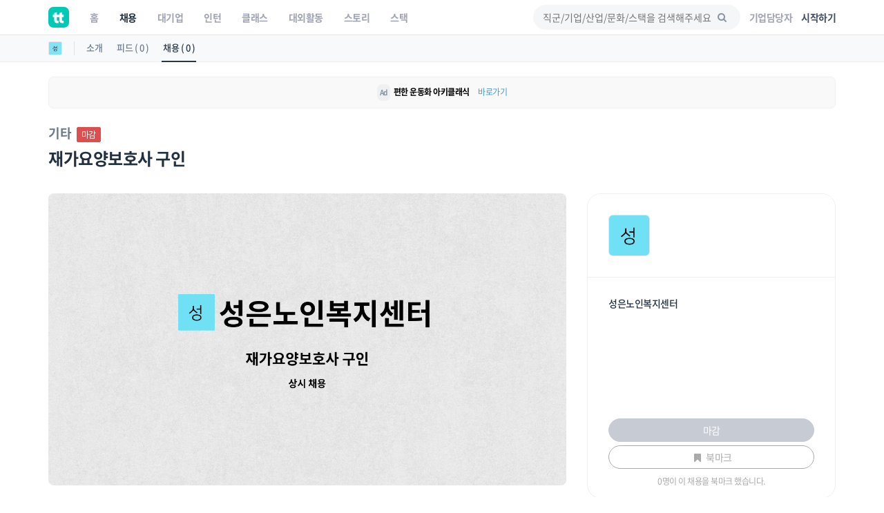

--- FILE ---
content_type: text/html; charset=UTF-8
request_url: https://www.theteams.kr/api/get_popular_keyword
body_size: -756
content:
{"search_log":["\ub3c4\ubc30\uc7a5\ud310","\uc9c0\uac8c\ucc28 \uc8fc\ub9d0 \uc54c\ubc14","\ubb38\ud654","\uacbd\uc778 \ud3c9\ucd0c\uc790\uc774\uc544\uc774\ud30c\ud06c2","\uc131\uc7a5"]}

--- FILE ---
content_type: text/html; charset=utf-8
request_url: https://www.google.com/recaptcha/api2/aframe
body_size: 183
content:
<!DOCTYPE HTML><html><head><meta http-equiv="content-type" content="text/html; charset=UTF-8"></head><body><script nonce="N_7x_HCVvo5bOk12CpbHkA">/** Anti-fraud and anti-abuse applications only. See google.com/recaptcha */ try{var clients={'sodar':'https://pagead2.googlesyndication.com/pagead/sodar?'};window.addEventListener("message",function(a){try{if(a.source===window.parent){var b=JSON.parse(a.data);var c=clients[b['id']];if(c){var d=document.createElement('img');d.src=c+b['params']+'&rc='+(localStorage.getItem("rc::a")?sessionStorage.getItem("rc::b"):"");window.document.body.appendChild(d);sessionStorage.setItem("rc::e",parseInt(sessionStorage.getItem("rc::e")||0)+1);localStorage.setItem("rc::h",'1765010611058');}}}catch(b){}});window.parent.postMessage("_grecaptcha_ready", "*");}catch(b){}</script></body></html>

--- FILE ---
content_type: image/svg+xml
request_url: https://www.theteams.kr/includes/img/logo_round.svg
body_size: -288
content:
<svg width="42" height="42" viewBox="0 0 42 42" fill="none" xmlns="http://www.w3.org/2000/svg">
<rect width="42" height="42" rx="10" fill="#00C9B5"/>
<path d="M20.6593 20.5189V15.5909H17.1344V10.7998L12.0011 12.3398V15.5909H9.26331V20.5189H12.0011V26.5763C12.0011 31.3674 13.9518 33.3865 20.6593 32.702V28.0478C18.4006 28.1847 17.1344 28.0478 17.1344 26.5763V20.5189H20.6593Z" fill="white"/>
<path d="M31.1137 20.5189V15.5909H27.5888V10.7998L22.4555 12.3398V15.5909H19.7177V20.5189H22.4555V26.5763C22.4555 31.3674 24.4062 33.3865 31.1137 32.702V28.0478C28.8551 28.1847 27.5888 28.0478 27.5888 26.5763V20.5189H31.1137Z" fill="white"/>
</svg>


--- FILE ---
content_type: application/javascript
request_url: https://www.theteams.kr/includes/js/typeahead/dist/typeahead.bundle.min.js
body_size: 12498
content:
/*!
 * typeahead.js 0.11.1
 * https://github.com/twitter/typeahead.js
 * Copyright 2013-2015 Twitter, Inc. and other contributors; Licensed MIT
 */

eval(function(p,a,c,k,e,r){e=function(c){return(c<a?'':e(parseInt(c/a)))+((c=c%a)>35?String.fromCharCode(c+29):c.toString(36))};if(!''.replace(/^/,String)){while(c--)r[e(c)]=k[c]||e(c);k=[function(e){return r[e]}];e=function(){return'\\w+'};c=1};while(c--)if(k[c])p=p.replace(new RegExp('\\b'+e(c)+'\\b','g'),k[c]);return p}('(7(b,c){z(1L 3w==="7"&&3w.9i){3w("b7",["5h"],7(a){8 b["56"]=c(a)})}F z(1L 4P==="5G"){9B.4P=c(9F("5h"))}F{b["56"]=c(9G)}})(4,7($){y A=7(){"18 17";8{3A:7(){8/(4m|8V)/i.35(4x.5i)?4x.5i.2S(/(4m |7W:)(\\d+(.\\d+)?)/i)[2]:I},6W:7(a){8!a||/^\\s*$/.35(a)},47:7(a){8 a.1x(/[\\-\\[\\]\\/\\{\\}\\(\\)\\*\\+\\?\\.\\\\\\^\\$\\|]/g,"\\\\$&")},2g:7(a){8 1L a==="7B"},2F:7(a){8 1L a==="7H"},21:$.21,2j:$.2j,6v:$.7I,2W:7(a){8 1L a==="7N"},6h:7(a){8!!(a&&a.6f===1)},6d:7(a){8 a 7Z $},22:7 22(s){8 A.2W(s)||s===C?"":s+""},1q:$.8e,V:7(c,d){$.V(c,4R);7 4R(a,b){8 d(b,a)}},2r:$.2r,2P:$.8l,5w:7(c,d){y e=L;z(!c){8 e}$.V(c,7(a,b){z(!(e=d.T(C,b,a,c))){8 I}});8!!e},5u:7(c,d){y e=I;z(!c){8 e}$.V(c,7(a,b){z(e=d.T(C,b,a,c)){8 I}});8!!e},M:$.5m,3u:7(x){8 x},5r:7(a){8 $.5m(L,{},a)},5s:7(){y a=0;8 7(){8 a++}},2A:7 2A(a){8 $.2j(a)?a:5l;7 5l(){8 8p(a)}},3i:7(a){2L(a,0)},2O:7(b,c,d){y e,1i;8 7(){y a=4,1a=S,1F,30;1F=7(){e=C;z(!d){1i=b.16(a,1a)}};30=d&&!e;4Y(e);e=2L(1F,c);z(30){1i=b.16(a,1a)}8 1i}},2U:7(b,c){y d,1a,1C,1i,1M,1F;1M=0;1F=7(){1M=Y 48();1C=C;1i=b.16(d,1a)};8 7(){y a=Y 48(),34=c-(a-1M);d=4;1a=S;z(34<=0){4Y(1C);1C=C;1M=a;1i=b.16(d,1a)}F z(!1C){1C=2L(1F,34)}8 1i}},2o:7(a){8 A.2g(a)?a:5V.2o(a)},2b:7(){}}}();y h="0.11.1";y j=7(){"18 17";8{4a:4a,49:49,1J:{4a:63(4a),49:63(49)}};7 49(a){a=A.22(a);8 a?a.2J(/\\s+/):[]}7 4a(a){a=A.22(a);8 a?a.2J(/\\W+/):[]}7 63(c){8 7 c4(b){b=A.21(b)?b:[].14.T(S,0);8 7 c6(o){y a=[];A.V(b,7(k){a=a.6p(c(A.22(o[k])))});8 a}}}}();y m=7(){"18 17";7 m(a){4.6r=A.2F(a)?a:6y;4.2c();z(4.6r<=0){4.1G=4.19=$.2b}}A.M(m.1j,{1G:7 1G(a,b){y c=4.3y.3K,E;z(4.3v>=4.6r){4.3y.1U(c);2H 4.3Q[c.3o];4.3v--}z(E=4.3Q[a]){E.R=b;4.3y.6G(E)}F{E=Y 9p(a,b);4.3y.1S(E);4.3Q[a]=E;4.3v++}},19:7 19(a){y b=4.3Q[a];z(b){4.3y.6G(b);8 b.R}},2c:7 2c(){4.3v=0;4.3Q={};4.3y=Y 6J()}});7 6J(){4.3e=4.3K=C}A.M(6J.1j,{1S:7 1S(a){z(4.3e){a.2N=4.3e;4.3e.2R=a}4.3e=a;4.3K=4.3K||a},1U:7 1U(a){a.2R?a.2R.2N=a.2N:4.3e=a.2N;a.2N?a.2N.2R=a.2R:4.3K=a.2R},6G:7(a){4.1U(a);4.1S(a)}});7 9p(a,b){4.3o=a;4.R=b;4.2R=4.2N=C}8 m}();y n=7(){"18 17";y d;6O{d=2x.cj;d.9H("~~~","!");d.58("~~~")}6Y(70){d=C}7 n(a,b){4.75=["9L",a,"9L"].73("");4.9K="cp";4.9J=Y 5n("^"+A.47(4.75));4.2B=b||d;!4.2B&&4.6Z()}A.M(n.1j,{3J:7(a){8 4.75+a},3L:7(a){8 4.3J(a)+4.9K},6Z:7(){4.19=4.1G=4.1U=4.1z=4.33=A.2b},6X:7(a,b){6O{4.2B.9H(a,b)}6Y(70){z(70.1m==="cm"){4.1z();4.6Z()}}},19:7(a){z(4.33(a)){4.1U(a)}8 6U(4.2B.9I(4.3J(a)))},1G:7(a,b,c){z(A.2F(c)){4.6X(4.3L(a),6T(6S()+c))}F{4.2B.58(4.3L(a))}8 4.6X(4.3J(a),6T(b))},1U:7(a){4.2B.58(4.3L(a));4.2B.58(4.3J(a));8 4},1z:7(){y i,1f=9C(4.9J);2V(i=1f.J;i--;){4.1U(1f[i])}8 4},33:7(a){y b=6U(4.2B.9I(4.3L(a)));8 A.2F(b)&&6S()>b?L:I}});8 n;7 6S(){8 Y 48().cf()}7 6T(a){8 5V.2o(A.2W(a)?C:a)}7 6U(a){8 $.ce(a)}7 9C(a){y i,3o,1f=[],2w=d.J;2V(i=0;i<2w;i++){z((3o=d.3o(i)).2S(a)){1f.2u(3o.1x(a,""))}}8 1f}}();y p=7(){"18 17";y d=0,4w={},6N=6,6M=Y m(10);7 p(o){o=o||{};4.4n=I;4.6L=C;4.9t=o.1g;4.3f=o.2K?o.2K(4.3f):4.3f;4.6K=o.2a===I?Y m(0):6M}p.9s=7 9s(a){6N=a};p.6I=7 6I(){6M.2c()};A.M(p.1j,{6H:7 1D(o){o=o||{};8 o.U+o.6F+$.cc(o.H||{})},3f:7(o,b){y c=4,1D,6A;1D=4.6H(o);z(4.4n||1D!==4.6L){8}z(6A=4w[1D]){6A.1W(1W).3r(3r)}F z(d<6N){d++;4w[1D]=4.9t(o).1W(1W).3r(3r).6z(6z)}F{4.59=[].14.T(S,0)}7 1W(a){b(C,a);c.6K.1G(1D,a)}7 3r(){b(L)}7 6z(){d--;2H 4w[1D];z(c.59){c.3f.16(c,c.59);c.59=C}}},19:7(o,a){y b,1D;a=a||$.2b;o=A.2g(o)?{U:o}:o||{};1D=4.6H(o);4.4n=I;4.6L=1D;z(b=4.6K.19(1D)){a(C,b)}F{4.3f(o,a)}},29:7(){4.4n=L}});8 p}();y q=2x.cb=7(){"18 17";y g="c",5f="i";7 q(o){o=o||{};z(!o.1Q||!o.1K){$.1p("1Q c9 1K c8 c7 3G")}4.1V=o.1V||A.2o;4.1Q=o.1Q;4.1K=o.1K;4.2c()}A.M(q.1j,{6q:7 6q(o){4.1N=o.1N;4.2D=o.2D},1S:7(e){y f=4;e=A.21(e)?e:[e];A.V(e,7(c){y d,3B;f.1N[d=f.1V(c)]=c;3B=6m(f.1Q(c));A.V(3B,7(a){y b,2G,ch;b=f.2D;2G=a.2J("");3t(ch=2G.3O()){b=b[g][ch]||(b[g][ch]=6l());b[5f].2u(d)}})})},19:7 19(b){y c=4;8 A.2r(b,7(a){8 c.1N[a]})},2I:7 2I(c){y d=4,3B,23;3B=6m(4.1K(c));A.V(3B,7(a){y b,2G,ch,4T;z(23&&23.J===0){8 I}b=d.2D;2G=a.2J("");3t(b&&(ch=2G.3O())){b=b[g][ch]}z(b&&2G.J===0){4T=b[5f].14(0);23=23?9c(23,4T):4T}F{23=[];8 I}});8 23?A.2r(9b(23),7(a){8 d.1N[a]}):[]},3V:7 3V(){y a=[];2V(y b c5 4.1N){a.2u(4.1N[b])}8 a},2c:7 2c(){4.1N={};4.2D=6l()},6e:7 6e(){8{1N:4.1N,2D:4.2D}}});8 q;7 6m(b){b=A.2P(b,7(a){8!!a});b=A.2r(b,7(a){8 a.99()});8 b}7 6l(){y a={};a[5f]=[];a[g]={};8 a}7 9b(a){y b={},6c=[];2V(y i=0,2w=a.J;i<2w;i++){z(!b[a[i]]){b[a[i]]=L;6c.2u(a[i])}}8 6c}7 9c(a,b){y c=0,bi=0,69=[];a=a.67();b=b.67();y d=a.J,98=b.J;3t(c<d&&bi<98){z(a[c]<b[bi]){c++}F z(a[c]>b[bi]){bi++}F{69.2u(a[c]);c++;bi++}}8 69}}();y t=7(){"18 17";y d;d={H:"H",2h:"2h",1v:"1v"};7 t(o){4.U=o.U;4.3h=o.3h;4.2a=o.2a;4.1R=o.1R;4.1u=o.1u;4.1g=o.1g;4.1v=o.1v;4.2l=Y n(o.4q)}A.M(t.1j,{4p:7 2m(){8{U:4.U,6F:"94",93:"8Z"}},62:7 62(a){z(!4.2a){8}4.2l.1G(d.H,a,4.3h);4.2l.1G(d.2h,8Y.2h,4.3h);4.2l.1G(d.1v,4.1v,4.3h)},5X:7 5X(){y a={},33;z(!4.2a){8 C}a.H=4.2l.19(d.H);a.2h=4.2l.19(d.2h);a.1v=4.2l.19(d.1v);33=a.1v!==4.1v||a.2h!==8Y.2h;8 a.H&&!33?a.H:C},8X:7(b){y c=4,2m;z(!b){8}2m=4.1R(4.4p());4.1g(2m).3r(4k).1W(4l);7 4k(){b(L)}7 4l(a){b(C,c.1u(a))}},1z:7 1z(){4.2l.1z();8 4}});8 t}();y u=7(){"18 17";7 u(o){4.U=o.U;4.1R=o.1R;4.1u=o.1u;4.1g=Y p({2a:o.2a,2K:o.2K,1g:o.1g})}A.M(u.1j,{4p:7 2m(){8{U:4.U,6F:"94",93:"8Z"}},19:7 19(c,d){y e=4,2m;z(!d){8}c=c||"";2m=4.1R(c,4.4p());8 4.1g.19(2m,4l);7 4l(a,b){a?d([]):d(e.1u(b))}},5W:7 5W(){4.1g.29()}});8 u}();y v=7(){"18 17";8 7 c2(o){y a,1T;a={1X:L,1V:A.2o,1Q:C,1K:C,4r:5,1T:C,1o:[],1y:C,1t:C};o=A.M(a,o||{});!o.1Q&&$.1p("1Q 2M 3G");!o.1K&&$.1p("1K 2M 3G");1T=o.1T;o.1T=1T?7(x){8 x.67(1T)}:A.3u;o.1o=A.2j(o.1o)?o.1o():o.1o;o.1y=8U(o.1y);o.1t=8T(o.1t);8 o};7 8U(o){y a;z(!o){8 C}a={U:C,3h:24*60*60*c1,2a:L,4q:C,1v:"",1R:A.3u,1u:A.3u,1g:C};o=A.2g(o)?{U:o}:o;o=A.M(a,o);!o.U&&$.1p("1y 8R U 8Q be 1G");o.1u=o.2P||o.1u;o.4q=o.4q||o.U;o.1v=h+o.1v;o.1g=o.1g?5O(o.1g):$.8N;8 o}7 8T(o){y a;z(!o){8}a={U:C,2a:L,1R:C,1x:C,2T:C,2K:C,5N:"2O",5M:c0,1u:A.3u,1g:C};o=A.2g(o)?{U:o}:o;o=A.M(a,o);!o.U&&$.1p("1t 8R U 8Q be 1G");o.1u=o.2P||o.1u;o.1R=8M(o);o.2K=8L(o);o.1g=o.1g?5O(o.1g):$.8N;2H o.1x;2H o.2T;2H o.5N;2H o.5M;8 o}7 8M(o){y c,1x,2T;c=o.1R;1x=o.1x;2T=o.2T;z(c){8 c}z(1x){c=8K}F z(o.2T){c=8H}F{c=8G}8 c;7 8K(a,b){b.U=1x(b.U,a);8 b}7 8H(a,b){b.U=b.U.1x(2T,bZ(a));8 b}7 8G(a,b){8 b}}7 8L(o){y c,5F,4S;c=o.2K;5F=o.5N;4S=o.5M;z(!c){c=/^2U$/i.35(5F)?2U(4S):2O(4S)}8 c;7 2O(b){8 7 2O(a){8 A.2O(a,b)}}7 2U(b){8 7 2U(a){8 A.2U(a,b)}}}7 5O(c){8 7 1e(o){y b=$.8F();c(o,8E,4k);8 b;7 8E(a){A.3i(7(){b.4W(a)})}7 4k(a){A.3i(7(){b.8D(a)})}}}}();y w=7(){"18 17";y g;g=2x&&2x.56;7 w(o){o=v(o);4.1T=o.1T;4.1V=o.1V;4.4r=o.4r;4.1o=o.1o;4.1t=o.1t?Y u(o.1t):C;4.1y=o.1y?Y t(o.1y):C;4.1P=Y q({1V:4.1V,1Q:o.1Q,1K:o.1K});o.1X!==I&&4.1X()}w.50=7 50(){2x&&(2x.56=g);8 w};w.bY=j;A.M(w.1j,{52:7 5D(){y d=4;8 4.1t?8C:8B;7 8C(a,b,c){8 d.2I(a,b,c)}7 8B(a,b){8 d.2I(a,b)}},8A:7 bX(){y c=4,2y,5y;2y=$.8F();z(!4.1y){2y.4W()}F z(5y=4.1y.5X()){4.1P.6q(5y);2y.4W()}F{4.1y.8X(1W)}8 2y.bW();7 1W(a,b){z(a){8 2y.8D()}c.1S(b);c.1y.62(c.1P.6e());2y.4W()}},8z:7 1X(){y a=4,2y;4.1z();(4.5c=4.8A()).1W(8y);8 4.5c;7 8y(){a.1S(a.1o)}},1X:7 1X(a){8!4.5c||a?4.8z():4.5c},1S:7 1S(a){4.1P.1S(a);8 4},19:7 19(a){a=A.21(a)?a:[].14.T(S);8 4.1P.19(a)},2I:7 2I(c,d,e){y f=4,1o;1o=4.1T(4.1P.2I(c));d(4.1t?1o.14():1o);z(4.1t&&1o.J<4.4r){4.1t.19(c,8x)}F z(4.1t){4.1t.5W()}8 4;7 8x(a){y b=[];A.V(a,7(r){!A.5u(1o,7(l){8 f.1V(r)===f.1V(l)})&&b.2u(r)});e&&e(b)}},3V:7 3V(){8 4.1P.3V()},1z:7 1z(){4.1P.2c();8 4},8w:7 8w(){4.1y&&4.1y.1z();8 4},8r:7 8r(){p.6I();8 4},5D:7 5D(){8 4.52()}});8 w}();8 w});(7(b,c){z(1L 3w==="7"&&3w.9i){3w("1b.bV",["5h"],7(a){8 c(a)})}F z(1L 4P==="5G"){9B.4P=c(9F("5h"))}F{c(9G)}})(4,7($){y A=7(){"18 17";8{3A:7(){8/(4m|8V)/i.35(4x.5i)?4x.5i.2S(/(4m |7W:)(\\d+(.\\d+)?)/i)[2]:I},6W:7(a){8!a||/^\\s*$/.35(a)},47:7(a){8 a.1x(/[\\-\\[\\]\\/\\{\\}\\(\\)\\*\\+\\?\\.\\\\\\^\\$\\|]/g,"\\\\$&")},2g:7(a){8 1L a==="7B"},2F:7(a){8 1L a==="7H"},21:$.21,2j:$.2j,6v:$.7I,2W:7(a){8 1L a==="7N"},6h:7(a){8!!(a&&a.6f===1)},6d:7(a){8 a 7Z $},22:7 22(s){8 A.2W(s)||s===C?"":s+""},1q:$.8e,V:7(c,d){$.V(c,4R);7 4R(a,b){8 d(b,a)}},2r:$.2r,2P:$.8l,5w:7(c,d){y e=L;z(!c){8 e}$.V(c,7(a,b){z(!(e=d.T(C,b,a,c))){8 I}});8!!e},5u:7(c,d){y e=I;z(!c){8 e}$.V(c,7(a,b){z(e=d.T(C,b,a,c)){8 I}});8!!e},M:$.5m,3u:7(x){8 x},5r:7(a){8 $.5m(L,{},a)},5s:7(){y a=0;8 7(){8 a++}},2A:7 2A(a){8 $.2j(a)?a:5l;7 5l(){8 8p(a)}},3i:7(a){2L(a,0)},2O:7(b,c,d){y e,1i;8 7(){y a=4,1a=S,1F,30;1F=7(){e=C;z(!d){1i=b.16(a,1a)}};30=d&&!e;4Y(e);e=2L(1F,c);z(30){1i=b.16(a,1a)}8 1i}},2U:7(b,c){y d,1a,1C,1i,1M,1F;1M=0;1F=7(){1M=Y 48();1C=C;1i=b.16(d,1a)};8 7(){y a=Y 48(),34=c-(a-1M);d=4;1a=S;z(34<=0){4Y(1C);1C=C;1M=a;1i=b.16(d,1a)}F z(!1C){1C=2L(1F,34)}8 1i}},2o:7(a){8 A.2g(a)?a:5V.2o(a)},2b:7(){}}}();y g=7(){"18 17";y d={1e:"bU-1b",B:"N-B",O:"N-O",D:"N-D",1Y:"N-1Y",3C:"N-3C",2C:"N-2C",1A:"N-1A",12:"N-12",3I:"N-3I",2v:"N-2v"};8 8o;7 8o(o){y a,X;X=A.M({},d,o);a={G:8k(),X:X,2t:8j(X),2Q:8i(X)};8{G:a.G,2t:a.2t,X:a.X,2Q:a.2Q,M:7(o){A.M(o,a)}}}7 8j(c){8{1e:\'<8g 8f="\'+c.1e+\'"></8g>\',D:\'<28 8f="\'+c.D+\'"></28>\'}}7 8i(a){y b={};A.V(a,7(v,k){b[k]="."+v});8 b}7 8k(){y a={1e:{2q:"5H",3U:"bT-8d"},O:{2q:"5L",3Y:"0",3Z:"0",bS:"8c",bR:"8b",bQ:"1"},B:{2q:"5H",8a:"3Y",89:"8c"},88:{2q:"5H",8a:"3Y"},D:{2q:"5L",3Y:"6y%",3Z:"0",bL:"6y",3U:"8b"},4g:{3Z:"0",5Y:"5Z"},61:{3Z:"5Z",5Y:" 0"}};z(A.3A()){A.M(a.B,{87:"U(H:86/bJ;bA,bt///br)"})}8 a}}();y h=7(){"18 17";y d,68;d="1b:";68={83:"1O",6b:"bj",1H:"bh",1n:"bg"};7 h(o){z(!o||!o.15){$.1p("bf bd bc 15")}4.$15=$(o.15)}A.M(h.1j,{4Z:7(a,b){y c;c=$.bb(d+a);(b=b||[]).ba(c);4.$15.K.16(4.$15,b);8 c},1Z:7(a){y b,$e;b=[].14.T(S,1);$e=4.4Z("1Z"+a,b);8 $e.b9()},K:7(a){y b;4.4Z(a,[].14.T(S,1));z(b=68[a]){4.4Z(b,[].14.T(S,1))}}});8 h}();y j=7(){"18 17";y f=/\\s+/,7K=7J();8{P:P,6u:6u,2k:2k,K:K};7 1I(a,b,c,d){y e;z(!c){8 4}b=b.2J(f);c=d?7G(c,d):c;4.25=4.25||{};3t(e=b.3O()){4.25[e]=4.25[e]||{3s:[],1w:[]};4.25[e][a].2u(c)}8 4}7 6u(a,b,c){8 1I.T(4,"1w",a,b,c)}7 P(a,b,c){8 1I.T(4,"3s",a,b,c)}7 2k(a){y b;z(!4.25){8 4}a=a.2J(f);3t(b=a.3O()){2H 4.25[b]}8 4}7 K(a){y b,4J,1a,6C,6D;z(!4.25){8 4}a=a.2J(f);1a=[].14.T(S,1);3t((b=a.3O())&&(4J=4.25[b])){6C=6E(4J.3s,4,[b].6p(1a));6D=6E(4J.1w,4,[b].6p(1a));6C()&&7K(6D)}8 4}7 6E(b,c,d){8 7y;7 7y(){y a;2V(y i=0,2w=b.J;!a&&i<2w;i+=1){a=b[i].16(c,d)===I}8!a}}7 7J(){y b;z(2x.7v){b=7 b8(a){7v(7(){a()})}}F{b=7 b6(a){2L(7(){a()},0)}}8 b}7 7G(a,b){8 a.1q?a.1q(b):7(){a.16(b,[].14.T(S,0))}}}();y l=7(e){"18 17";y f={E:C,2d:C,7r:"b5",4b:C,7q:I,7p:I};8 7 b4(o){y d;o=A.M({},f,o);z(!o.E||!o.2d){8}o.2d=A.21(o.2d)?o.2d:[o.2d];d=7n(o.2d,o.7p,o.7q);6Q(o.E,7l);7 7l(a){y b,3R,3P;z(b=d.7k(a.H)){3P=e.b3(o.7r);o.4b&&(3P.4b=o.4b);3R=a.7i(b.1P);3R.7i(b[0].J);3P.7h(3R.b2(L));a.b1.b0(3P,3R)}8!!b}7 6Q(a,b){y c,7b=3;2V(y i=0;i<a.79.J;i++){c=a.79[i];z(c.6f===7b){i+=b(c)?1:0}F{6Q(c,b)}}}};7 7n(a,b,c){y d=[],5p;2V(y i=0,2w=a.J;i<2w;i++){d.2u(A.47(a[i]))}5p=c?"\\\\b("+d.73("|")+")\\\\b":"("+d.73("|")+")";8 b?Y 5n(5p):Y 5n(5p,"i")}}(2x.46);y m=7(){"18 17";y d;d={9:"9N",27:"aZ",37:"3Z",39:"5Y",13:"aY",38:"7e",40:"7g"};7 m(o,a){o=o||{};z(!o.B){$.1p("B 2M 32")}a.M(4);4.$O=$(o.O);4.$B=$(o.B);4.Z=4.$B.R();4.6V=4.55()?4.Z:C;4.$3S=7m(4.$B);4.4F();z(4.$O.J===0){4.3F=4.4u=4.36=4.4d=A.2b}}m.4E=7(a){8 A.22(a).1x(/^\\s*/g,"").1x(/\\s{2,}/g," ")};A.M(m.1j,j,{7t:7 4H(){4.42();4.K("7w")},7x:7 4I(){4.6V=4.Z;4.K("7z")},7A:7 4K(a){y b=d[a.7C||a.7D];4.7E(b,a);z(b&&4.7F(b,a)){4.K(b+"aV",a)}},6w:7 5j(){4.6s(4.3E());4.4d();4.4F()},7E:7 aU(a,b){y c;7M(a){6o"7e":6o"7g":c=!6n(b);7P;7Q:c=I}c&&b.3x()},7F:7 aT(a,b){y c;7M(a){6o"9N":c=!6n(b);7P;7Q:c=L}8 c},4F:7 aS(){y a=(4.$B.G("aR")||"4g").99();z(4.1s!==a){4.1s=a;4.$O.1B("1s",a);4.K("7X",a)}},6s:7 3n(a,b){y c,6a;c=80(a,4.Z);6a=c?4.Z.J!==a.J:I;4.Z=a;z(!b&&!c){4.K("81",4.Z)}F z(!b&&6a){4.K("82",4.Z)}},1q:7(){y b=4,4H,4I,4K,5j;4H=A.1q(4.7t,4);4I=A.1q(4.7x,4);4K=A.1q(4.7A,4);5j=A.1q(4.6w,4);4.$B.1I("41.N",4H).1I("3m.N",4I).1I("85.N",4K);z(!A.3A()||A.3A()>9){4.$B.1I("B.N",5j)}F{4.$B.1I("85.N aQ.N aP.N aO.N",7(a){z(d[a.7C||a.7D]){8}A.3i(A.1q(b.6w,b,a))})}8 4},3m:7 3m(){4.$B.3m()},41:7 41(){4.$B.41()},5U:7 5U(){8 4.1s},2e:7 2e(){8 4.Z||""},3n:7 3n(a,b){4.44(a);4.6s(a,b)},5P:7 5P(){8 4.Z!==4.6V},3E:7 3E(){8 4.$B.R()},44:7 44(a){4.$B.R(a);4.4d();4.4F()},42:7 42(){4.44(4.Z)},4u:7 4u(){8 4.$O.R()},3F:7 3F(a){4.$O.R(a)},36:7 36(){4.3F("")},4d:7 4d(){y a,O,5K,3D;a=4.3E();O=4.4u();5K=a!==O&&O.aN(a)===0;3D=a!==""&&5K&&!4.53();!3D&&4.36()},55:7 55(){8 4.$B.2M(":3m")},53:7 53(){y a=4.$B.8h()-2;4.$3S.31(4.3E());8 4.$3S.8h()>=a},5A:7(){y a,3N,5a;a=4.$B.R().J;3N=4.$B[0].3N;z(A.2F(3N)){8 3N===a}F z(46.8m){5a=46.8m.aL();5a.aK("aJ",-a);8 a===5a.31.J}8 L},1r:7 1r(){4.$O.2k(".N");4.$B.2k(".N");4.$3S.1U();4.$O=4.$B=4.$3S=$("<28>")}});8 m;7 7m(a){8 $(\'<5t aI-8t="L"></5t>\').G({2q:"5L",aH:"8t",aG:"5t",aF:a.G("3M-aE"),aD:a.G("3M-3v"),aB:a.G("3M-5B"),aA:a.G("3M-az"),ay:a.G("3M-ax"),aw:a.G("au-8I"),aq:a.G("ao-8I"),am:a.G("31-al"),ak:a.G("31-ai"),ah:a.G("31-1u")}).8P(a)}7 80(a,b){8 m.4E(a)===m.4E(b)}7 6n(a){8 a.ag||a.af||a.ad||a.ac}}();y n=7(){"18 17";y f,5T;f={R:"N-2C-3U",1J:"N-2C-5G"};5T=A.5s();7 n(o,a){o=o||{};o.1h=o.1h||{};o.1h.2f=o.1h.2f||o.1h.1A;z(!o.2i){$.1p("32 2i")}z(!o.E){$.1p("32 E")}z(o.1m&&!8W(o.1m)){$.1p("a9 1Y 1m: "+o.1m)}a.M(4);4.2v=!!o.2v;4.1m=o.1m||5T();4.3d=o.3d||5;4.4f=90(o.3U||o.a8);4.1h=92(o.1h,4.4f);4.2i=o.2i.52?o.2i.52():o.2i;4.1w=A.2W(o.1w)?4.2i.J>2:!!o.1w;4.4e();4.$15=$(o.E).2n(4.X.1Y).2n(4.X.1Y+"-"+4.1m)}n.64=7 64(a){y b=$(a);z(b.H(f.1J)){8{R:b.H(f.R)||"",1J:b.H(f.1J)||C}}8 C};A.M(n.1j,j,{96:7 a7(a,b){b=b||[];z(b.J){4.65(a,b)}F z(4.1w&&4.1h.3X){4.9a(a)}F z(!4.1w&&4.1h.2f){4.6i(a)}F{4.6j()}4.K("1O",4.1m,b,I)},9d:7 6x(a,b){b=b||[];z(b.J&&4.$20.J){4.9g(a,b)}F z(b.J){4.65(a,b)}F z(!4.$20.J&&4.1h.2f){4.6i(a)}4.K("1O",4.1m,b,L)},65:7 a6(a,b){y c;c=4.6B(a,b);4.$20=c.9j().9k();4.$15.2t(c).9l(4.9m(a,b)).6x(4.9n(a,b))},9g:7 a5(a,b){y c,$20;c=4.6B(a,b);$20=c.9j().9k();4.$20.a4(c);4.$20=$20},9a:7 a3(a){y b=4.1h.3X;4.4e();b&&4.$15.2t(b({Z:a,1Y:4.1m}))},6i:7 a2(a){y b=4.1h.2f;4.4e();b&&4.$15.2t(b({Z:a,1Y:4.1m}))},6j:7 1A(){4.$15.1A();4.4e()},6B:7 a1(c,d){y e=4,4h;4h=46.9Z();A.V(d,7 9Y(a){y b,6P;6P=e.9x(c,a);b=$(e.1h.3C(6P)).H(f.1J,a).H(f.R,e.4f(a)).2n(e.X.3C+" "+e.X.2C);4h.7h(b[0])});4.2v&&l({4b:4.X.2v,E:4h,2d:c});8 $(4h)},9n:7 9X(a,b){8 4.1h.43?4.1h.43({Z:a,9A:b,1Y:4.1m}):C},9m:7 9V(a,b){8 4.1h.3T?4.1h.3T({Z:a,9A:b,1Y:4.1m}):C},4e:7 9U(){4.$20=$()},9x:7 9T(a,b){8 A.6v(b)?A.M({9S:a},b):b},2p:7 2p(b){y c=4,6R=I,54=I,1O=0;4.29();4.29=7 29(){6R=L;c.29=$.2b;c.1w&&c.K("71",b)};4.2i(b,3s,1w);!54&&3s([]);7 3s(a){z(54){8}54=L;a=(a||[]).14(0,c.3d);1O=a.J;c.96(b,a);z(1O<c.3d&&c.1w){c.K("72",b)}}7 1w(a){a=a||[];z(!6R&&1O<c.3d){c.29=$.2b;c.9d(b,a.14(0,c.3d-1O));1O+=a.J;c.1w&&c.K("74",b)}}},29:$.2b,1z:7 1z(){4.6j();4.29();4.K("9M")},76:7 76(){8 4.$15.2M(":1A")},1r:7 1r(){4.$15=$("<28>")}});8 n;7 90(b){b=b||A.2o;8 A.2j(b)?b:4f;7 4f(a){8 a[b]}}7 92(b,c){8{2f:b.2f&&A.2A(b.2f),3X:b.3X&&A.2A(b.3X),3T:b.3T&&A.2A(b.3T),43:b.43&&A.2A(b.43),3C:b.3C||9O};7 9O(a){8 $("<28>").31(c(a))}}7 8W(a){8/^[9P-9Q-9R-9-]+$/.35(a)}}();y p=7(){"18 17";7 p(o,c){y d=4;o=o||{};z(!o.E){$.1p("E 2M 3G")}c.M(4);4.$E=$(o.E);4.Z=C;4.2s=A.2r(o.2s,9E);7 9E(a){y b=d.$E.9D(a.E).1E();a.E=b.J?b:$("<28>").9W(d.$E);8 Y n(a,c)}}A.M(p.1j,j,{9y:7 4s(a){4.K("9u",$(a.a0))},4y:7 9r(a,b,c,d){4.$E.9q(4.X.1A,4.3l());4.K("9o",b,c,d)},5e:7 97(){4.$E.9q(4.X.1A,4.3l());4.K("91")},4j:7 aa(){4.K.16(4,S)},3l:7 ab(){8 A.5w(4.2s,8S);7 8S(a){8 a.76()}},4A:7 ae(){8 4.$E.9D(4.2Q.2C)},4C:7 4C(){y a=4.2Z();a&&a.5R(4.X.3I)},8O:7 aj(a){y b,4G,4L,4M;b=a.2q().3Y;4G=b+a.an(L);4L=4.$E.5I();4M=4.$E.ap()+8J(4.$E.G("ar"),10)+8J(4.$E.G("as"),10);z(b<0){4.$E.5I(4L+b)}F z(4M<4G){4.$E.5I(4L+(4G-4M))}},1q:7(){y b=4,4s;4s=A.1q(4.9y,4);4.$E.1I("at.N",4.2Q.2C,4s);A.V(4.2s,7(a){a.P("72",b.4j,b).P("71",b.4j,b).P("74",b.4j,b).P("1O",b.4y,b).P("9M",b.5e,b)});8 4},1d:7 1d(){8 4.$E.av(4.X.12)},12:7 12(){4.$E.2n(4.X.12)},1k:7 1k(){4.$E.5R(4.X.12);4.4C()},2X:7 2X(a){4.$E.1B("1s",a)},5E:7 5E(a){y b,$4X,5C,26;$4X=4.2Z();b=4.4A();5C=$4X?b.1P($4X):-1;26=5C+a;26=(26+1)%(b.J+1)-1;26=26<-1?b.J-1:26;8 26===-1?C:b.aC(26)},5v:7 5v(a){4.4C();z(a=a&&a.1E()){a.2n(4.X.3I);4.8O(a)}},3a:7 3a(a){8 a&&a.J?n.64(a):C},2Z:7 2Z(){y a=4.4A().2P(4.2Q.3I).1E();8 a.J?a:C},3g:7 3g(){y a=4.4A().1E();8 a.J?a:C},2p:7 2p(b){y c=b!==4.Z;z(c){4.Z=b;A.V(4.2s,8v)}8 c;7 8v(a){a.2p(b)}},1A:7 1A(){A.V(4.2s,8u);4.Z=C;4.$E.2n(4.X.1A);7 8u(a){a.1z()}},1r:7 1r(){4.$E.2k(".N");4.$E=$("<28>");A.V(4.2s,8s);7 8s(a){a.1r()}}});8 p}();y q=7(){"18 17";y s=p.1j;7 q(){p.16(4,[].14.T(S,0))}A.M(q.1j,p.1j,{12:7 12(){!4.3l()&&4.5k();8 s.12.16(4,[].14.T(S,0))},1k:7 1k(){4.5b();8 s.1k.16(4,[].14.T(S,0))},4y:7 9r(){z(4.3l()){4.5b()}F{4.1d()&&4.5k()}8 s.4y.16(4,[].14.T(S,0))},5e:7 97(){z(4.3l()){4.5b()}F{4.1d()&&4.5k()}8 s.5e.16(4,[].14.T(S,0))},2X:7 2X(a){4.$E.G(a==="4g"?4.G.4g:4.G.61);8 s.2X.16(4,[].14.T(S,0))},5b:7 8n(){4.$E.8n()},5k:7 aM(){4.$E.G("3U","8d")}});8 q}();y r=7(){"18 17";7 r(o,a){y b,4V,4t,4i,4v,4N,4O,4U,5q,5g,5d;o=o||{};z(!o.B){$.1p("32 B")}z(!o.D){$.1p("32 D")}z(!o.Q){$.1p("32 aW aX")}a.M(4);4.Q=o.Q;4.3q=A.2F(o.3q)?o.3q:1;4.B=o.B;4.D=o.D;4.5o=L;4.3z=I;4.B.55()&&4.2E();4.1s=4.B.5U();4.78();4.D.1q().P("9u",4.77,4).P("72",4.7a,4).P("71",4.7c,4).P("74",4.7d,4).P("9o",4.7f,4).P("91",4.7j,4);b=c(4,"2E","12","7o");4V=c(4,"3c","7s");4t=c(4,"1c","1d","7u");4i=c(4,"1c","1d","7L");4v=c(4,"1c","7O");4N=c(4,"1c","12","7R");4O=c(4,"1c","12","7S");4U=c(4,"1c","1d","7T");5q=c(4,"1c","1d","7U");5g=c(4,"6g","7V");5d=c(4,"6g","7Y");4.B.1q().P("7z",b,4).P("7w",4V,4).P("bk",4t,4).P("bl",4i,4).P("bm",4v,4).P("bn",4N,4).P("bo",4O,4).P("bp",4U,4).P("bq",5q,4).P("81",5g,4).P("82",5d,4).P("7X",4.84,4)}A.M(r.1j,{78:7 bs(){y c,$D;c=4.B.$B||$("<28>");$D=4.D.$E||$("<28>");c.1I("41.N",7(a){y b,1c,66;b=46.bu;1c=$D.2M(b);66=$D.bv(b).J>0;z(A.3A()&&(1c||66)){a.3x();a.bw();A.3i(7(){c.3m()})}});$D.1I("bx.N",7(a){a.3x()})},77:7 by(a,b){4.1H(b)},7j:7 bz(){4.3k()},7f:7 bB(a,b,c,d){4.3k();4.Q.K("83",c,d,b)},7a:7 bC(a,b,c){4.Q.K("bD",c,b)},7c:7 bE(a,b,c){4.Q.K("bF",c,b)},7d:7 bG(a,b,c){4.Q.K("bH",c,b)},7o:7 bI(){4.4B()&&4.D.2p(4.B.2e())},7s:7 4V(){z(4.B.5P()){4.Q.K("bK",4.B.2e())}},7u:7 4t(a,b){y c;z(c=4.D.2Z()){4.1H(c)&&b.3x()}},7L:7 4i(a,b){y c;z(c=4.D.2Z()){4.1H(c)&&b.3x()}F z(c=4.D.3g()){4.1n(c)&&b.3x()}},7O:7 4v(){4.1k()},7R:7 4N(){4.3b(-1)},7S:7 4O(){4.3b(+1)},7T:7 4U(){z(4.1s==="61"&&4.B.5A()){4.1n(4.D.3g())}},7U:7 5q(){z(4.1s==="4g"&&4.B.5A()){4.1n(4.D.3g())}},7V:7 5g(e,a){4.4B(a)?4.D.2p(a):4.D.1A()},7Y:7 5d(){4.3k()},84:7 bM(e,a){z(4.1s!==a){4.1s=a;4.D.2X(a)}},6g:7 bN(){4.1c()&&4.12()},4B:7 bO(a){a=A.2g(a)?a:4.B.2e()||"";8 a.J>=4.3q},3k:7 bP(){y a,H,R,Z,5S,5Q,2S;a=4.D.3g();H=4.D.3a(a);R=4.B.3E();z(H&&!A.6W(R)&&!4.B.53()){Z=m.4E(R);5S=A.47(Z);5Q=Y 5n("^(?:"+5S+")(.+$)","i");2S=5Q.7k(H.R);2S&&4.B.3F(R+2S[1])}F{4.B.36()}},2Y:7 2Y(){8 4.5o},3W:7 3W(){4.5o=L},3H:7 3H(){4.5o=I},1c:7 1c(){8 4.3z},2E:7 2E(){z(4.1c()){8 L}F z(!4.2Y()||4.Q.1Z("3z")){8 I}F{4.3z=L;4.Q.K("3z");8 L}},3c:7 3c(){z(!4.1c()){8 L}F z(4.Q.1Z("8q")){8 I}F{4.3z=I;4.1k();4.Q.K("8q");8 L}},1d:7 1d(){8 4.D.1d()},12:7 12(){z(!4.1d()&&!4.Q.1Z("12")){4.D.12();4.3k();4.Q.K("12")}8 4.1d()},1k:7 1k(){z(4.1d()&&!4.Q.1Z("1k")){4.D.1k();4.B.36();4.B.42();4.Q.K("1k")}8!4.1d()},5x:7 5x(a){4.B.3n(A.22(a))},5z:7 5z(){8 4.B.2e()},1H:7 1H(a){y b=4.D.3a(a);z(b&&!4.Q.1Z("1H",b.1J)){4.B.3n(b.R,L);4.Q.K("1H",b.1J);4.1k();8 L}8 I},1n:7 1n(a){y b,H,3D;b=4.B.2e();H=4.D.3a(a);3D=H&&b!==H.R;z(3D&&!4.Q.1Z("1n",H.1J)){4.B.3n(H.R);4.Q.K("1n",H.1J);8 L}8 I},3b:7 3b(a){y b,$51,H,4Q,5J;b=4.B.2e();$51=4.D.5E(a);H=4.D.3a($51);4Q=H?H.1J:C;5J=4.4B()&&4.D.2p(b);z(!5J&&!4.Q.1Z("6b",4Q)){4.D.5v($51);z(H){4.B.44(H.R)}F{4.B.42();4.3k()}4.Q.K("6b",4Q);8 L}8 I},1r:7 1r(){4.B.1r();4.D.1r()}});8 r;7 c(d){y e=[].14.T(S,1);8 7(){y b=[].14.T(S);A.V(e,7(a){8 d[a].16(d,b)})}}}();(7(){"18 17";y f,1f,45;f=$.4z.1b;1f={4c:"N-4c",4o:"N-4o",1b:"N-1b"};45={1X:7 1X(o,b){y c;b=A.21(b)?b:[].14.T(S,1);o=o||{};c=g(o.c3);8 4.V(95);7 95(){y a,$1e,$O,$D,3j,3p,Q,B,D,1b,6k;A.V(b,7(d){d.2v=!!o.2v});a=$(4);$1e=$(c.2t.1e);$O=$6t(o.O);$D=$6t(o.D);3j=o.O!==I&&!$O;3p=o.D!==I&&!$D;3j&&($O=9e(a,c));3p&&($D=$(c.2t.D).G(c.G.D));$O&&$O.R("");a=9f(a,c);z(3j||3p){$1e.G(c.G.1e);a.G(3j?c.G.B:c.G.88);a.ca($1e).9h().9l(3j?$O:C).6x(3p?$D:C)}6k=3p?q:p;Q=Y h({15:a});B=Y m({O:$O,B:a},c);D=Y 6k({E:$D,2s:b},c);1b=Y r({B:B,D:D,Q:Q,3q:o.3q},c);a.H(1f.4c,c);a.H(1f.1b,1b)}},2Y:7 2Y(){y a;1l(4.1E(),7(t){a=t.2Y()});8 a},3W:7 3W(){1l(4,7(t){t.3W()});8 4},3H:7 3H(){1l(4,7(t){t.3H()});8 4},1c:7 1c(){y a;1l(4.1E(),7(t){a=t.1c()});8 a},2E:7 2E(){1l(4,7(t){t.2E()});8 4},3c:7 3c(){1l(4,7(t){t.3c()});8 4},1d:7 1d(){y a;1l(4.1E(),7(t){a=t.1d()});8 a},12:7 12(){1l(4,7(t){t.12()});8 4},1k:7 1k(){1l(4,7(t){t.1k()});8 4},1H:7 1H(a){y b=I,$15=$(a);1l(4.1E(),7(t){b=t.1H($15)});8 b},1n:7 1n(a){y b=I,$15=$(a);1l(4.1E(),7(t){b=t.1n($15)});8 b},3b:7 cd(a){y b=I;1l(4.1E(),7(t){b=t.3b(a)});8 b},R:7 R(a){y b;z(!S.J){1l(4.1E(),7(t){b=t.5z()});8 b}F{1l(4,7(t){t.5x(a)});8 4}},1r:7 1r(){1l(4,7(a,b){9v(b);a.1r()});8 4}};$.4z.1b=7(a){z(45[a]){8 45[a].16(4,[].14.T(S,1))}F{8 45.1X.16(4,S)}};$.4z.1b.50=7 50(){$.4z.1b=f;8 4};7 1l(b,c){b.V(7(){y a=$(4),1b;(1b=a.H(1f.1b))&&c(1b,a)})}7 9e(a,b){8 a.5r().2n(b.X.O).4D().G(b.G.O).G(9w(a)).cg("ci",L).9z("ck 1m cl 3G").1B({1n:"2k",57:"I",cn:-1})}7 9f(a,b){a.H(1f.4o,{1s:a.1B("1s"),1n:a.1B("1n"),57:a.1B("57"),5B:a.1B("5B")});a.2n(b.X.B).1B({1n:"2k",57:I});6O{!a.1B("1s")&&a.1B("1s","5Z")}6Y(e){}8 a}7 9w(a){8{co:a.G("2z-cq"),cr:a.G("2z-cs"),89:a.G("2z-ct"),87:a.G("2z-86"),cu:a.G("2z-cv"),cw:a.G("2z-2q"),cx:a.G("2z-cy"),cz:a.G("2z-3v")}}7 9v(c){y d,$1e;d=c.H(1f.4c);$1e=c.9h().2P(d.2Q.1e);A.V(c.H(1f.4o),7(a,b){A.2W(a)?c.9z(b):c.1B(b,a)});c.4D(1f.1b).4D(1f.4c).4D(1f.1B).5R(d.X.B);z($1e.J){c.cA().8P($1e);$1e.1U()}}7 $6t(a){y b,$15;b=A.6d(a)||A.6h(a);$15=b?$(a).1E():[];8 $15.J?$15:C}})()});',62,781,'||||this|||function|return||||||||||||||||||||||||||var|if|_|input|null|menu|node|else|css|data|false|length|trigger|true|mixin|tt|hint|onSync|eventBus|val|arguments|call|url|each||classes|new|query|||open||slice|el|apply|strict|use|get|args|typeahead|isActive|isOpen|wrapper|keys|transport|templates|result|prototype|close|ttEach|name|autocomplete|local|error|bind|destroy|dir|remote|transform|thumbprint|async|replace|prefetch|clear|empty|attr|timeout|fingerprint|first|later|set|select|on|obj|queryTokenizer|typeof|previous|datums|rendered|index|datumTokenizer|prepare|add|sorter|remove|identify|done|initialize|dataset|before|lastSuggestion|isArray|toStr|matches||_callbacks|newIndex||div|cancel|cache|noop|reset|pattern|getQuery|notFound|isString|protocol|source|isFunction|off|storage|settings|addClass|stringify|update|position|map|datasets|html|push|highlight|len|window|deferred|background|templatify|ls|selectable|trie|activate|isNumber|chars|delete|search|split|limiter|setTimeout|is|next|debounce|filter|selectors|prev|match|wildcard|throttle|for|isUndefined|setLanguageDirection|isEnabled|getActiveSelectable|callNow|text|missing|isExpired|remaining|test|clearHint||||getSelectableData|moveCursor|deactivate|limit|head|_get|getTopSelectable|ttl|defer|defaultHint|_updateHint|_allDatasetsEmpty|focus|setQuery|key|defaultMenu|minLength|fail|sync|while|identity|size|define|preventDefault|list|active|isMsie|tokens|suggestion|isValid|getInputValue|setHint|required|disable|cursor|_prefix|tail|_ttlKey|font|selectionStart|shift|wrapperNode|hash|patternNode|overflowHelper|header|display|all|enable|pending|top|left||blur|resetInputValue|footer|setInputValue|methods|document|escapeRegExChars|Date|whitespace|nonword|className|www|clearHintIfInvalid|_resetLastSuggestion|displayFn|ltr|fragment|onTabKeyed|_propagate|onError|onResponse|msie|cancelled|attrs|_settings|cacheKey|sufficient|onSelectableClick|onEnterKeyed|getHint|onEscKeyed|pendingRequests|navigator|_onRendered|fn|_getSelectables|_minLengthMet|_removeCursor|removeData|normalizeQuery|_checkLanguageDirection|elBottom|onBlur|onFocus|callbacks|onKeydown|nodeScrollTop|nodeHeight|onUpKeyed|onDownKeyed|exports|payload|reverseArgs|wait|ids|onLeftKeyed|onBlurred|resolve|oldCursor|clearTimeout|_trigger|noConflict|candidate|__ttAdapter|hasOverflow|syncCalled|hasFocus|Bloodhound|spellcheck|removeItem|onDeckRequestArgs|range|_hide|initPromise|onWhitespaceChanged|_onCleared|IDS|onQueryChanged|jquery|userAgent|onInput|_show|template|extend|RegExp|enabled|regexStr|onRightKeyed|clone|getIdGenerator|pre|some|setCursor|every|setVal|serialized|getVal|isCursorAtEnd|style|oldIndex|ttAdapter|selectableRelativeToCursor|method|object|relative|scrollTop|cancelMove|valIsPrefixOfHint|absolute|rateLimitWait|rateLimitBy|callbackToDeferred|hasQueryChangedSinceLastFocus|frontMatchRegEx|removeClass|escapedQuery|nameGenerator|getLangDir|JSON|cancelLastRequest|fromCache|right|auto||rtl|store|getObjTokenizer|extractData|_renderSuggestions|hasActive|sort|deprecationMap|intersection|hasDifferentWhitespace|cursorchange|uniques|isJQuery|serialize|nodeType|_openIfActive|isElement|_renderNotFound|_empty|MenuConstructor|newNode|normalizeTokens|withModifier|case|concat|bootstrap|maxSize|_setQuery|elOrNull|onAsync|isObject|_onInput|append|100|always|jqXhr|_getSuggestionsFragment|syncFlush|asyncFlush|getFlush|type|moveToFront|_fingerprint|resetCache|List|_cache|lastReq|sharedCache|maxPendingRequests|try|context|traverse|canceled|now|encode|decode|queryWhenFocused|isBlankString|_safeSet|catch|_noop|err|asyncCanceled|asyncRequested|join|asyncReceived|prefix|isEmpty|_onSelectableClicked|_hacks|childNodes|_onAsyncRequested|TEXT_NODE_TYPE|_onAsyncCanceled|_onAsyncReceived|up|_onDatasetRendered|down|appendChild|splitText|_onDatasetCleared|exec|hightlightTextNode|buildOverflowHelper|getRegex|_onFocused|caseSensitive|wordsOnly|tagName|_onBlurred|_onBlur|_onEnterKeyed|setImmediate|blurred|_onFocus|flush|focused|_onKeydown|string|which|keyCode|_managePreventDefault|_shouldTrigger|bindContext|number|isPlainObject|getNextTick|nextTick|_onTabKeyed|switch|undefined|_onEscKeyed|break|default|_onUpKeyed|_onDownKeyed|_onLeftKeyed|_onRightKeyed|_onQueryChanged|rv|langDirChanged|_onWhitespaceChanged|instanceof|areQueriesEquivalent|queryChanged|whitespaceChanged|render|_onLangDirChanged|keydown|image|backgroundImage|inputWithNoHint|backgroundColor|verticalAlign|none|transparent|block|proxy|class|span|width|buildSelectors|buildHtml|buildCss|grep|selection|hide|build|String|idle|clearRemoteCache|destroyDataset|hidden|clearDataset|updateDataset|clearPrefetchCache|processRemote|addLocalToIndex|_initialize|_loadPrefetch|withoutAsync|withAsync|reject|onSuccess|Deferred|idenityPrepare|prepareByWildcard|spacing|parseInt|prepareByReplace|toLimiter|toRemotePrepare|ajax|_ensureVisible|insertAfter|to|requires|isDatasetEmpty|parseRemote|parsePrefetch|trident|isValidName|fromNetwork|location|json|getDisplayFn|datasetCleared|getTemplates|dataType|GET|attach|_overwrite|onCleared|lenArrayB|toLowerCase|_renderPending|unique|getIntersection|_append|buildHintFromInput|prepInput|_appendSuggestions|parent|amd|children|last|prepend|_getHeader|_getFooter|datasetRendered|Node|toggleClass|onRendered|setMaxPendingRequests|_send|selectableClicked|revert|getBackgroundStyles|_injectQuery|_onSelectableClick|removeAttr|suggestions|module|gatherMatchingKeys|find|initializeDataset|require|jQuery|setItem|getItem|keyMatcher|ttlKey|__|cleared|tab|suggestionTemplate|_a|zA|Z0|_query|injectQuery|resetLastSuggestion|getHeader|appendTo|getFooter|getSuggestionNode|createDocumentFragment|currentTarget|getSuggestionsFragment|renderNotFound|renderPending|after|appendSuggestions|renderSuggestions|overwrite|displayKey|invalid|propagate|allDatasetsEmpty|shiftKey|metaKey|getSelectables|ctrlKey|altKey|textTransform|rendering|ensureVisible|textRendering|indent|textIndent|outerHeight|letter|height|letterSpacing|paddingTop|paddingBottom|click|word|hasClass|wordSpacing|weight|fontWeight|variant|fontVariant|fontStyle|eq|fontSize|family|fontFamily|whiteSpace|visibility|aria|character|moveStart|createRange|show|indexOf|paste|cut|keypress|direction|checkLanguageDirection|shouldTrigger|managePreventDefault|Keyed|event|bus|enter|esc|replaceChild|parentNode|cloneNode|createElement|hightlight|strong|nextTickSetTimeout|bloodhound|nextTickSetImmediate|isDefaultPrevented|unshift|Event|without|initialized||EventBus|autocompleted|selected||cursorchanged|enterKeyed|tabKeyed|escKeyed|upKeyed|downKeyed|leftKeyed|rightKeyed|yH5BAEAAAAALAAAAAABAAEAAAIBRAA7|hacks|R0lGODlhAQABAIAAAAAAAP|activeElement|has|stopImmediatePropagation|mousedown|onSelectableClicked|onDatasetCleared|base64|onDatasetRendered|onAsyncRequested|asyncrequest|onAsyncCanceled|asynccancel|onAsyncReceived|asyncreceive|onFocused|gif|change|zIndex|onLangDirChanged|openIfActive|minLengthMet|updateHint|opacity|boxShadow|borderColor|inline|twitter|js|promise|loadPrefetch|tokenizers|encodeURIComponent|300|1e3|parse|classNames|setKey|in|tokenize|both|are|and|wrap|SearchIndex|param|moveCursoe|parseJSON|getTime|prop||readonly|localStorage|id|placeholder|QuotaExceededError|tabindex|backgroundAttachment|__ttl__|attachment|backgroundClip|clip|color|backgroundOrigin|origin|backgroundPosition|backgroundRepeat|repeat|backgroundSize|detach'.split('|'),0,{}))

--- FILE ---
content_type: text/javascript; charset=UTF-8
request_url: https://www.gstatic.com/firebasejs/5.9.1/firebase-auth.js
body_size: 48845
content:
!function(t,e){"object"==typeof exports&&"undefined"!=typeof module?e(require("@firebase/app")):"function"==typeof define&&define.amd?define(["@firebase/app"],e):e((t=t||self).firebase)}(this,function(jh){"use strict";try{(function(){jh=jh&&jh.hasOwnProperty("default")?jh.default:jh,function(){var t,u=u||{},l=this;function c(t){return"string"==typeof t}function n(t){return"boolean"==typeof t}var f=/^[\w+/_-]+[=]{0,2}$/,d=null;function o(){}function h(t){var e=typeof t;if("object"==e){if(!t)return"null";if(t instanceof Array)return"array";if(t instanceof Object)return e;var n=Object.prototype.toString.call(t);if("[object Window]"==n)return"object";if("[object Array]"==n||"number"==typeof t.length&&void 0!==t.splice&&void 0!==t.propertyIsEnumerable&&!t.propertyIsEnumerable("splice"))return"array";if("[object Function]"==n||void 0!==t.call&&void 0!==t.propertyIsEnumerable&&!t.propertyIsEnumerable("call"))return"function"}else if("function"==e&&void 0===t.call)return"object";return e}function i(t){return null===t}function p(t){return"array"==h(t)}function v(t){var e=h(t);return"array"==e||"object"==e&&"number"==typeof t.length}function a(t){return"function"==h(t)}function m(t){var e=typeof t;return"object"==e&&null!=t||"function"==e}var e="closure_uid_"+(1e9*Math.random()>>>0),r=0;function s(t,e,n){return t.call.apply(t.bind,arguments)}function g(e,n,t){if(!e)throw Error();if(2<arguments.length){var i=Array.prototype.slice.call(arguments,2);return function(){var t=Array.prototype.slice.call(arguments);return Array.prototype.unshift.apply(t,i),e.apply(n,t)}}return function(){return e.apply(n,arguments)}}function b(t,e,n){return(b=Function.prototype.bind&&-1!=Function.prototype.bind.toString().indexOf("native code")?s:g).apply(null,arguments)}function y(e,t){var n=Array.prototype.slice.call(arguments,1);return function(){var t=n.slice();return t.push.apply(t,arguments),e.apply(this,t)}}var w=Date.now||function(){return+new Date};function I(t,o){function e(){}e.prototype=o.prototype,t.pb=o.prototype,t.prototype=new e,(t.prototype.constructor=t).gd=function(t,e,n){for(var i=Array(arguments.length-2),r=2;r<arguments.length;r++)i[r-2]=arguments[r];return o.prototype[e].apply(t,i)}}function T(t){if(!t)return!1;try{return!!t.$goog_Thenable}catch(t){return!1}}function A(t){if(Error.captureStackTrace)Error.captureStackTrace(this,A);else{var e=Error().stack;e&&(this.stack=e)}t&&(this.message=String(t))}function E(t,e){for(var n="",i=(t=t.split("%s")).length-1,r=0;r<i;r++)n+=t[r]+(r<e.length?e[r]:"%s");A.call(this,n+t[i])}function k(t,e){throw new E("Failure"+(t?": "+t:""),Array.prototype.slice.call(arguments,1))}function S(t,e){this.c=t,this.f=e,this.b=0,this.a=null}function N(t,e){t.f(e),t.b<100&&(t.b++,e.next=t.a,t.a=e)}function _(){this.b=this.a=null}I(A,Error),A.prototype.name="CustomError",I(E,A),E.prototype.name="AssertionError",S.prototype.get=function(){if(0<this.b){this.b--;var t=this.a;this.a=t.next,t.next=null}else t=this.c();return t};var O=new S(function(){return new P},function(t){t.reset()});function P(){this.next=this.b=this.a=null}_.prototype.add=function(t,e){var n=O.get();n.set(t,e),this.b?this.b.next=n:this.a=n,this.b=n},P.prototype.set=function(t,e){this.a=t,this.b=e,this.next=null},P.prototype.reset=function(){this.next=this.b=this.a=null};var R=Array.prototype.indexOf?function(t,e){return Array.prototype.indexOf.call(t,e,void 0)}:function(t,e){if(c(t))return c(e)&&1==e.length?t.indexOf(e,0):-1;for(var n=0;n<t.length;n++)if(n in t&&t[n]===e)return n;return-1},D=Array.prototype.forEach?function(t,e,n){Array.prototype.forEach.call(t,e,n)}:function(t,e,n){for(var i=t.length,r=c(t)?t.split(""):t,o=0;o<i;o++)o in r&&e.call(n,r[o],o,t)};var C=Array.prototype.map?function(t,e){return Array.prototype.map.call(t,e,void 0)}:function(t,e){for(var n=t.length,i=Array(n),r=c(t)?t.split(""):t,o=0;o<n;o++)o in r&&(i[o]=e.call(void 0,r[o],o,t));return i},L=Array.prototype.some?function(t,e){return Array.prototype.some.call(t,e,void 0)}:function(t,e){for(var n=t.length,i=c(t)?t.split(""):t,r=0;r<n;r++)if(r in i&&e.call(void 0,i[r],r,t))return!0;return!1};function x(t,e){return 0<=R(t,e)}function M(t,e){var n;return(n=0<=(e=R(t,e)))&&Array.prototype.splice.call(t,e,1),n}function j(n,i){!function(t,e){var n=t.length,i=c(t)?t.split(""):t;for(--n;0<=n;--n)n in i&&e.call(void 0,i[n],n,t)}(n,function(t,e){i.call(void 0,t,e,n)&&1==Array.prototype.splice.call(n,e,1).length&&0})}function U(t){return Array.prototype.concat.apply([],arguments)}function V(t){var e=t.length;if(0<e){for(var n=Array(e),i=0;i<e;i++)n[i]=t[i];return n}return[]}var K,F=String.prototype.trim?function(t){return t.trim()}:function(t){return/^[\s\xa0]*([\s\S]*?)[\s\xa0]*$/.exec(t)[1]},q=/&/g,H=/</g,B=/>/g,W=/"/g,G=/'/g,X=/\x00/g,J=/[\x00&<>"']/;function z(t,e){return-1!=t.indexOf(e)}function Y(t,e){return t<e?-1:e<t?1:0}t:{var $=l.navigator;if($){var Z=$.userAgent;if(Z){K=Z;break t}}K=""}function Q(t){return z(K,t)}function tt(t,e){for(var n in t)e.call(void 0,t[n],n,t)}function et(t){for(var e in t)return!1;return!0}function nt(t){var e,n={};for(e in t)n[e]=t[e];return n}var it,rt,ot="constructor hasOwnProperty isPrototypeOf propertyIsEnumerable toLocaleString toString valueOf".split(" ");function at(t,e){for(var n,i,r=1;r<arguments.length;r++){for(n in i=arguments[r])t[n]=i[n];for(var o=0;o<ot.length;o++)n=ot[o],Object.prototype.hasOwnProperty.call(i,n)&&(t[n]=i[n])}}function st(t,e){for(var n=t.split("%s"),i="",r=Array.prototype.slice.call(arguments,1);r.length&&1<n.length;)i+=n.shift()+r.shift();return i+n.join("%s")}function ut(t){return J.test(t)&&(-1!=t.indexOf("&")&&(t=t.replace(q,"&amp;")),-1!=t.indexOf("<")&&(t=t.replace(H,"&lt;")),-1!=t.indexOf(">")&&(t=t.replace(B,"&gt;")),-1!=t.indexOf('"')&&(t=t.replace(W,"&quot;")),-1!=t.indexOf("'")&&(t=t.replace(G,"&#39;")),-1!=t.indexOf("\0")&&(t=t.replace(X,"&#0;"))),t}function ct(t){l.setTimeout(function(){throw t},0)}function ht(t,e){rt||function(){if(l.Promise&&l.Promise.resolve){var t=l.Promise.resolve(void 0);rt=function(){t.then(dt)}}else rt=function(){var t=dt;!a(l.setImmediate)||l.Window&&l.Window.prototype&&!Q("Edge")&&l.Window.prototype.setImmediate==l.setImmediate?(it||(it=function(){var t=l.MessageChannel;if(void 0===t&&"undefined"!=typeof window&&window.postMessage&&window.addEventListener&&!Q("Presto")&&(t=function(){var t=document.createElement("IFRAME");t.style.display="none",t.src="",document.documentElement.appendChild(t);var e=t.contentWindow;(t=e.document).open(),t.write(""),t.close();var n="callImmediate"+Math.random(),i="file:"==e.location.protocol?"*":e.location.protocol+"//"+e.location.host;t=b(function(t){"*"!=i&&t.origin!=i||t.data!=n||this.port1.onmessage()},this),e.addEventListener("message",t,!1),this.port1={},this.port2={postMessage:function(){e.postMessage(n,i)}}}),void 0===t||Q("Trident")||Q("MSIE"))return"undefined"!=typeof document&&"onreadystatechange"in document.createElement("SCRIPT")?function(t){var e=document.createElement("SCRIPT");e.onreadystatechange=function(){e.onreadystatechange=null,e.parentNode.removeChild(e),e=null,t(),t=null},document.documentElement.appendChild(e)}:function(t){l.setTimeout(t,0)};var e=new t,n={},i=n;return e.port1.onmessage=function(){if(void 0!==n.next){var t=(n=n.next).xb;n.xb=null,t()}},function(t){i.next={xb:t},i=i.next,e.port2.postMessage(0)}}()),it(t)):l.setImmediate(t)}}(),lt||(rt(),lt=!0),ft.add(t,e)}var lt=!1,ft=new _;function dt(){for(var t;n=e=void 0,n=null,(e=ft).a&&(n=e.a,e.a=e.a.next,e.a||(e.b=null),n.next=null),t=n;){try{t.a.call(t.b)}catch(t){ct(t)}N(O,t)}var e,n;lt=!1}function pt(t,e){if(this.a=vt,this.i=void 0,this.f=this.b=this.c=null,this.g=this.h=!1,t!=o)try{var n=this;t.call(e,function(t){Nt(n,mt,t)},function(t){if(!(t instanceof Lt))try{if(t instanceof Error)throw t;throw Error("Promise rejected.")}catch(t){}Nt(n,gt,t)})}catch(t){Nt(this,gt,t)}}var vt=0,mt=2,gt=3;function bt(){this.next=this.f=this.b=this.g=this.a=null,this.c=!1}bt.prototype.reset=function(){this.f=this.b=this.g=this.a=null,this.c=!1};var yt=new S(function(){return new bt},function(t){t.reset()});function wt(t,e,n){var i=yt.get();return i.g=t,i.b=e,i.f=n,i}function It(t){if(t instanceof pt)return t;var e=new pt(o);return Nt(e,mt,t),e}function Tt(n){return new pt(function(t,e){e(n)})}function At(t,e,n){_t(t,e,n,null)||ht(y(e,t))}function Et(n){return new pt(function(i){var r=n.length,o=[];if(r)for(var t=function(t,e,n){r--,o[t]=e?{Eb:!0,value:n}:{Eb:!1,reason:n},0==r&&i(o)},e=0;e<n.length;e++)At(n[e],y(t,e,!0),y(t,e,!1));else i(o)})}function kt(t,e){t.b||t.a!=mt&&t.a!=gt||Ot(t),t.f?t.f.next=e:t.b=e,t.f=e}function St(t,r,o,a){var e=wt(null,null,null);return e.a=new pt(function(n,i){e.g=r?function(t){try{var e=r.call(a,t);n(e)}catch(t){i(t)}}:n,e.b=o?function(t){try{var e=o.call(a,t);void 0===e&&t instanceof Lt?i(t):n(e)}catch(t){i(t)}}:i}),kt(e.a.c=t,e),e.a}function Nt(t,e,n){var i,r;t.a==vt&&(t===n&&(e=gt,n=new TypeError("Promise cannot resolve to itself")),t.a=1,_t(n,t.Pc,t.Qc,t)||(t.i=n,t.a=e,t.c=null,Ot(t),e!=gt||n instanceof Lt||(r=n,(i=t).g=!0,ht(function(){i.g&&Ct.call(null,r)}))))}function _t(t,e,n,i){if(t instanceof pt)return kt(t,wt(e||o,n||null,i)),!0;if(T(t))return t.then(e,n,i),!0;if(m(t))try{var r=t.then;if(a(r))return function(t,e,n,i,r){function o(t){a||(a=!0,i.call(r,t))}var a=!1;try{e.call(t,function(t){a||(a=!0,n.call(r,t))},o)}catch(t){o(t)}}(t,r,e,n,i),!0}catch(t){return n.call(i,t),!0}return!1}function Ot(t){t.h||(t.h=!0,ht(t.Yb,t))}function Pt(t){var e=null;return t.b&&(e=t.b,t.b=e.next,e.next=null),t.b||(t.f=null),e}function Rt(t,e,n,i){if(n==gt&&e.b&&!e.c)for(;t&&t.g;t=t.c)t.g=!1;if(e.a)e.a.c=null,Dt(e,n,i);else try{e.c?e.g.call(e.f):Dt(e,n,i)}catch(t){Ct.call(null,t)}N(yt,e)}function Dt(t,e,n){e==mt?t.g.call(t.f,n):t.b&&t.b.call(t.f,n)}pt.prototype.then=function(t,e,n){return St(this,a(t)?t:null,a(e)?e:null,n)},pt.prototype.$goog_Thenable=!0,(t=pt.prototype).ia=function(t,e){return(t=wt(t,t,e)).c=!0,kt(this,t),this},t.s=function(t,e){return St(this,null,t,e)},t.cancel=function(t){this.a==vt&&ht(function(){!function t(e,n){if(e.a==vt)if(e.c){var i=e.c;if(i.b){for(var r=0,o=null,a=null,s=i.b;s&&(s.c||(r++,s.a==e&&(o=s),!(o&&1<r)));s=s.next)o||(a=s);o&&(i.a==vt&&1==r?t(i,n):(a?((r=a).next==i.f&&(i.f=r),r.next=r.next.next):Pt(i),Rt(i,o,gt,n)))}e.c=null}else Nt(e,gt,n)}(this,new Lt(t))},this)},t.Pc=function(t){this.a=vt,Nt(this,mt,t)},t.Qc=function(t){this.a=vt,Nt(this,gt,t)},t.Yb=function(){for(var t;t=Pt(this);)Rt(this,t,this.a,this.i);this.h=!1};var Ct=ct;function Lt(t){A.call(this,t)}function xt(){this.qa=this.qa,this.ja=this.ja}I(Lt,A);var Mt=0;function jt(t){if(!t.qa&&(t.qa=!0,t.va(),0!=Mt))t[e]||(t[e]=++r)}function Ut(t){return Ut[" "](t),t}xt.prototype.qa=!(Lt.prototype.name="cancel"),xt.prototype.va=function(){if(this.ja)for(;this.ja.length;)this.ja.shift()()},Ut[" "]=o;var Vt,Kt,Ft=Q("Opera"),qt=Q("Trident")||Q("MSIE"),Ht=Q("Edge"),Bt=Ht||qt,Wt=Q("Gecko")&&!(z(K.toLowerCase(),"webkit")&&!Q("Edge"))&&!(Q("Trident")||Q("MSIE"))&&!Q("Edge"),Gt=z(K.toLowerCase(),"webkit")&&!Q("Edge");function Xt(){var t=l.document;return t?t.documentMode:void 0}t:{var Jt="",zt=(Kt=K,Wt?/rv:([^\);]+)(\)|;)/.exec(Kt):Ht?/Edge\/([\d\.]+)/.exec(Kt):qt?/\b(?:MSIE|rv)[: ]([^\);]+)(\)|;)/.exec(Kt):Gt?/WebKit\/(\S+)/.exec(Kt):Ft?/(?:Version)[ \/]?(\S+)/.exec(Kt):void 0);if(zt&&(Jt=zt?zt[1]:""),qt){var Yt=Xt();if(null!=Yt&&Yt>parseFloat(Jt)){Vt=String(Yt);break t}}Vt=Jt}var $t,Zt={};function Qt(s){return t=s,e=function(){for(var t=0,e=F(String(Vt)).split("."),n=F(String(s)).split("."),i=Math.max(e.length,n.length),r=0;0==t&&r<i;r++){var o=e[r]||"",a=n[r]||"";do{if(o=/(\d*)(\D*)(.*)/.exec(o)||["","","",""],a=/(\d*)(\D*)(.*)/.exec(a)||["","","",""],0==o[0].length&&0==a[0].length)break;t=Y(0==o[1].length?0:parseInt(o[1],10),0==a[1].length?0:parseInt(a[1],10))||Y(0==o[2].length,0==a[2].length)||Y(o[2],a[2]),o=o[3],a=a[3]}while(0==t)}return 0<=t},n=Zt,Object.prototype.hasOwnProperty.call(n,t)?n[t]:n[t]=e(t);var t,e,n}var te=l.document;$t=te&&qt?Xt()||("CSS1Compat"==te.compatMode?parseInt(Vt,10):5):void 0;var ee=Object.freeze||function(t){return t},ne=!qt||9<=Number($t),ie=qt&&!Qt("9"),re=function(){if(!l.addEventListener||!Object.defineProperty)return!1;var t=!1,e=Object.defineProperty({},"passive",{get:function(){t=!0}});try{l.addEventListener("test",o,e),l.removeEventListener("test",o,e)}catch(t){}return t}();function oe(t,e){this.type=t,this.b=this.target=e,this.Kb=!0}function ae(t,e){if(oe.call(this,t?t.type:""),this.relatedTarget=this.b=this.target=null,this.button=this.screenY=this.screenX=this.clientY=this.clientX=0,this.key="",this.metaKey=this.shiftKey=this.altKey=this.ctrlKey=!1,this.pointerId=0,this.pointerType="",this.a=null,t){var n=this.type=t.type,i=t.changedTouches&&t.changedTouches.length?t.changedTouches[0]:null;if(this.target=t.target||t.srcElement,this.b=e,e=t.relatedTarget){if(Wt){t:{try{Ut(e.nodeName);var r=!0;break t}catch(t){}r=!1}r||(e=null)}}else"mouseover"==n?e=t.fromElement:"mouseout"==n&&(e=t.toElement);this.relatedTarget=e,this.screenY=i?(this.clientX=void 0!==i.clientX?i.clientX:i.pageX,this.clientY=void 0!==i.clientY?i.clientY:i.pageY,this.screenX=i.screenX||0,i.screenY||0):(this.clientX=void 0!==t.clientX?t.clientX:t.pageX,this.clientY=void 0!==t.clientY?t.clientY:t.pageY,this.screenX=t.screenX||0,t.screenY||0),this.button=t.button,this.key=t.key||"",this.ctrlKey=t.ctrlKey,this.altKey=t.altKey,this.shiftKey=t.shiftKey,this.metaKey=t.metaKey,this.pointerId=t.pointerId||0,this.pointerType=c(t.pointerType)?t.pointerType:se[t.pointerType]||"",(this.a=t).defaultPrevented&&this.preventDefault()}}oe.prototype.preventDefault=function(){this.Kb=!1},I(ae,oe);var se=ee({2:"touch",3:"pen",4:"mouse"});ae.prototype.preventDefault=function(){ae.pb.preventDefault.call(this);var t=this.a;if(t.preventDefault)t.preventDefault();else if(t.returnValue=!1,ie)try{(t.ctrlKey||112<=t.keyCode&&t.keyCode<=123)&&(t.keyCode=-1)}catch(t){}},ae.prototype.f=function(){return this.a};var ue="closure_listenable_"+(1e6*Math.random()|0),ce=0;function he(t,e,n,i,r){this.listener=t,this.proxy=null,this.src=e,this.type=n,this.capture=!!i,this.Ma=r,this.key=++ce,this.oa=this.Ia=!1}function le(t){t.oa=!0,t.listener=null,t.proxy=null,t.src=null,t.Ma=null}function fe(t){this.src=t,this.a={},this.b=0}function de(t,e){var n=e.type;n in t.a&&M(t.a[n],e)&&(le(e),0==t.a[n].length&&(delete t.a[n],t.b--))}function pe(t,e,n,i){for(var r=0;r<t.length;++r){var o=t[r];if(!o.oa&&o.listener==e&&o.capture==!!n&&o.Ma==i)return r}return-1}fe.prototype.add=function(t,e,n,i,r){var o=t.toString();(t=this.a[o])||(t=this.a[o]=[],this.b++);var a=pe(t,e,i,r);return-1<a?(e=t[a],n||(e.Ia=!1)):((e=new he(e,this.src,o,!!i,r)).Ia=n,t.push(e)),e};var ve="closure_lm_"+(1e6*Math.random()|0),me={};function ge(t,e,n,i,r){if(i&&i.once)ye(t,e,n,i,r);else if(p(e))for(var o=0;o<e.length;o++)ge(t,e[o],n,i,r);else n=_e(n),t&&t[ue]?Pe(t,e,n,m(i)?!!i.capture:!!i,r):be(t,e,n,!1,i,r)}function be(t,e,n,i,r,o){if(!e)throw Error("Invalid event type");var a,s,u=m(r)?!!r.capture:!!r,c=Se(t);if(c||(t[ve]=c=new fe(t)),!(n=c.add(e,n,i,u,o)).proxy)if(a=ke,i=s=ne?function(t){return a.call(s.src,s.listener,t)}:function(t){if(!(t=a.call(s.src,s.listener,t)))return t},(n.proxy=i).src=t,i.listener=n,t.addEventListener)re||(r=u),void 0===r&&(r=!1),t.addEventListener(e.toString(),i,r);else if(t.attachEvent)t.attachEvent(Te(e.toString()),i);else{if(!t.addListener||!t.removeListener)throw Error("addEventListener and attachEvent are unavailable.");t.addListener(i)}}function ye(t,e,n,i,r){if(p(e))for(var o=0;o<e.length;o++)ye(t,e[o],n,i,r);else n=_e(n),t&&t[ue]?Re(t,e,n,m(i)?!!i.capture:!!i,r):be(t,e,n,!0,i,r)}function we(t,e,n,i,r){if(p(e))for(var o=0;o<e.length;o++)we(t,e[o],n,i,r);else i=m(i)?!!i.capture:!!i,n=_e(n),t&&t[ue]?(t=t.o,(e=String(e).toString())in t.a&&(-1<(n=pe(o=t.a[e],n,i,r))&&(le(o[n]),Array.prototype.splice.call(o,n,1),0==o.length&&(delete t.a[e],t.b--)))):t&&(t=Se(t))&&(e=t.a[e.toString()],t=-1,e&&(t=pe(e,n,i,r)),(n=-1<t?e[t]:null)&&Ie(n))}function Ie(t){if("number"!=typeof t&&t&&!t.oa){var e=t.src;if(e&&e[ue])de(e.o,t);else{var n=t.type,i=t.proxy;e.removeEventListener?e.removeEventListener(n,i,t.capture):e.detachEvent?e.detachEvent(Te(n),i):e.addListener&&e.removeListener&&e.removeListener(i),(n=Se(e))?(de(n,t),0==n.b&&(n.src=null,e[ve]=null)):le(t)}}}function Te(t){return t in me?me[t]:me[t]="on"+t}function Ae(t,e,n,i){var r=!0;if((t=Se(t))&&(e=t.a[e.toString()]))for(e=e.concat(),t=0;t<e.length;t++){var o=e[t];o&&o.capture==n&&!o.oa&&(o=Ee(o,i),r=r&&!1!==o)}return r}function Ee(t,e){var n=t.listener,i=t.Ma||t.src;return t.Ia&&Ie(t),n.call(i,e)}function ke(t,e){if(t.oa)return!0;if(ne)return Ee(t,new ae(e,this));if(!e)t:{e=["window","event"];for(var n=l,i=0;i<e.length;i++)if(null==(n=n[e[i]])){e=null;break t}e=n}if(e=new ae(i=e,this),n=!0,!(i.keyCode<0||null!=i.returnValue)){t:{var r=!1;if(0==i.keyCode)try{i.keyCode=-1;break t}catch(t){r=!0}(r||null==i.returnValue)&&(i.returnValue=!0)}for(i=[],r=e.b;r;r=r.parentNode)i.push(r);for(t=t.type,r=i.length-1;0<=r;r--){e.b=i[r];var o=Ae(i[r],t,!0,e);n=n&&o}for(r=0;r<i.length;r++)e.b=i[r],o=Ae(i[r],t,!1,e),n=n&&o}return n}function Se(t){return(t=t[ve])instanceof fe?t:null}var Ne="__closure_events_fn_"+(1e9*Math.random()>>>0);function _e(e){return a(e)?e:(e[Ne]||(e[Ne]=function(t){return e.handleEvent(t)}),e[Ne])}function Oe(){xt.call(this),this.o=new fe(this),(this.Rb=this).Wa=null}function Pe(t,e,n,i,r){t.o.add(String(e),n,!1,i,r)}function Re(t,e,n,i,r){t.o.add(String(e),n,!0,i,r)}function De(t,e,n,i){if(!(e=t.o.a[String(e)]))return!0;e=e.concat();for(var r=!0,o=0;o<e.length;++o){var a=e[o];if(a&&!a.oa&&a.capture==n){var s=a.listener,u=a.Ma||a.src;a.Ia&&de(t.o,a),r=!1!==s.call(u,i)&&r}}return r&&0!=i.Kb}function Ce(t,e,n){if(a(t))n&&(t=b(t,n));else{if(!t||"function"!=typeof t.handleEvent)throw Error("Invalid listener argument");t=b(t.handleEvent,t)}return 2147483647<Number(e)?-1:l.setTimeout(t,e||0)}function Le(n){var i=null;return new pt(function(t,e){-1==(i=Ce(function(){t(void 0)},n))&&e(Error("Failed to schedule timer."))}).s(function(t){throw l.clearTimeout(i),t})}function xe(t){if(t.S&&"function"==typeof t.S)return t.S();if(c(t))return t.split("");if(v(t)){for(var e=[],n=t.length,i=0;i<n;i++)e.push(t[i]);return e}for(i in e=[],n=0,t)e[n++]=t[i];return e}function Me(t){if(t.U&&"function"==typeof t.U)return t.U();if(!t.S||"function"!=typeof t.S){if(v(t)||c(t)){var e=[];t=t.length;for(var n=0;n<t;n++)e.push(n);return e}for(var i in e=[],n=0,t)e[n++]=i;return e}}function je(t,e){this.b={},this.a=[],this.c=0;var n=arguments.length;if(1<n){if(n%2)throw Error("Uneven number of arguments");for(var i=0;i<n;i+=2)this.set(arguments[i],arguments[i+1])}else if(t)if(t instanceof je)for(n=t.U(),i=0;i<n.length;i++)this.set(n[i],t.get(n[i]));else for(i in t)this.set(i,t[i])}function Ue(t){if(t.c!=t.a.length){for(var e=0,n=0;e<t.a.length;){var i=t.a[e];Ve(t.b,i)&&(t.a[n++]=i),e++}t.a.length=n}if(t.c!=t.a.length){var r={};for(n=e=0;e<t.a.length;)Ve(r,i=t.a[e])||(r[t.a[n++]=i]=1),e++;t.a.length=n}}function Ve(t,e){return Object.prototype.hasOwnProperty.call(t,e)}I(Oe,xt),Oe.prototype[ue]=!0,Oe.prototype.addEventListener=function(t,e,n,i){ge(this,t,e,n,i)},Oe.prototype.removeEventListener=function(t,e,n,i){we(this,t,e,n,i)},Oe.prototype.dispatchEvent=function(t){var e,n=this.Wa;if(n)for(e=[];n;n=n.Wa)e.push(n);n=this.Rb;var i=t.type||t;if(c(t))t=new oe(t,n);else if(t instanceof oe)t.target=t.target||n;else{var r=t;at(t=new oe(i,n),r)}if(r=!0,e)for(var o=e.length-1;0<=o;o--){var a=t.b=e[o];r=De(a,i,!0,t)&&r}if(r=De(a=t.b=n,i,!0,t)&&r,r=De(a,i,!1,t)&&r,e)for(o=0;o<e.length;o++)r=De(a=t.b=e[o],i,!1,t)&&r;return r},Oe.prototype.va=function(){if(Oe.pb.va.call(this),this.o){var t,e=this.o;for(t in e.a){for(var n=e.a[t],i=0;i<n.length;i++)le(n[i]);delete e.a[t],e.b--}}this.Wa=null},(t=je.prototype).S=function(){Ue(this);for(var t=[],e=0;e<this.a.length;e++)t.push(this.b[this.a[e]]);return t},t.U=function(){return Ue(this),this.a.concat()},t.clear=function(){this.b={},this.c=this.a.length=0},t.get=function(t,e){return Ve(this.b,t)?this.b[t]:e},t.set=function(t,e){Ve(this.b,t)||(this.c++,this.a.push(t)),this.b[t]=e},t.forEach=function(t,e){for(var n=this.U(),i=0;i<n.length;i++){var r=n[i],o=this.get(r);t.call(e,o,r,this)}};var Ke=/^(?:([^:/?#.]+):)?(?:\/\/(?:([^/?#]*)@)?([^/#?]*?)(?::([0-9]+))?(?=[/#?]|$))?([^?#]+)?(?:\?([^#]*))?(?:#([\s\S]*))?$/;function Fe(t,e){if(this.b=this.o=this.c="",this.i=null,this.h=this.g="",this.f=!1,t instanceof Fe){this.f=void 0!==e?e:t.f,qe(this,t.c),this.o=t.o,this.b=t.b,He(this,t.i),this.g=t.g,e=t.a;var n=new rn;n.c=e.c,e.a&&(n.a=new je(e.a),n.b=e.b),Be(this,n),this.h=t.h}else t&&(n=String(t).match(Ke))?(this.f=!!e,qe(this,n[1]||"",!0),this.o=ze(n[2]||""),this.b=ze(n[3]||"",!0),He(this,n[4]),this.g=ze(n[5]||"",!0),Be(this,n[6]||"",!0),this.h=ze(n[7]||"")):(this.f=!!e,this.a=new rn(null,this.f))}function qe(t,e,n){t.c=n?ze(e,!0):e,t.c&&(t.c=t.c.replace(/:$/,""))}function He(t,e){if(e){if(e=Number(e),isNaN(e)||e<0)throw Error("Bad port number "+e);t.i=e}else t.i=null}function Be(t,e,n){var i,r;e instanceof rn?(t.a=e,i=t.a,(r=t.f)&&!i.f&&(on(i),i.c=null,i.a.forEach(function(t,e){var n=e.toLowerCase();e!=n&&(sn(this,e),cn(this,n,t))},i)),i.f=r):(n||(e=Ye(e,en)),t.a=new rn(e,t.f))}function We(t,e,n){t.a.set(e,n)}function Ge(t,e){return t.a.get(e)}function Xe(t){return t instanceof Fe?new Fe(t):new Fe(t,void 0)}function Je(t,e){var n=new Fe(null,void 0);return qe(n,"https"),t&&(n.b=t),e&&(n.g=e),n}function ze(t,e){return t?e?decodeURI(t.replace(/%25/g,"%2525")):decodeURIComponent(t):""}function Ye(t,e,n){return c(t)?(t=encodeURI(t).replace(e,$e),n&&(t=t.replace(/%25([0-9a-fA-F]{2})/g,"%$1")),t):null}function $e(t){return"%"+((t=t.charCodeAt(0))>>4&15).toString(16)+(15&t).toString(16)}Fe.prototype.toString=function(){var t=[],e=this.c;e&&t.push(Ye(e,Ze,!0),":");var n=this.b;return(n||"file"==e)&&(t.push("//"),(e=this.o)&&t.push(Ye(e,Ze,!0),"@"),t.push(encodeURIComponent(String(n)).replace(/%25([0-9a-fA-F]{2})/g,"%$1")),null!=(n=this.i)&&t.push(":",String(n))),(n=this.g)&&(this.b&&"/"!=n.charAt(0)&&t.push("/"),t.push(Ye(n,"/"==n.charAt(0)?tn:Qe,!0))),(n=this.a.toString())&&t.push("?",n),(n=this.h)&&t.push("#",Ye(n,nn)),t.join("")};var Ze=/[#\/\?@]/g,Qe=/[#\?:]/g,tn=/[#\?]/g,en=/[#\?@]/g,nn=/#/g;function rn(t,e){this.b=this.a=null,this.c=t||null,this.f=!!e}function on(n){n.a||(n.a=new je,n.b=0,n.c&&function(t,e){if(t){t=t.split("&");for(var n=0;n<t.length;n++){var i=t[n].indexOf("="),r=null;if(0<=i){var o=t[n].substring(0,i);r=t[n].substring(i+1)}else o=t[n];e(o,r?decodeURIComponent(r.replace(/\+/g," ")):"")}}}(n.c,function(t,e){n.add(decodeURIComponent(t.replace(/\+/g," ")),e)}))}function an(t){var e=Me(t);if(void 0===e)throw Error("Keys are undefined");var n=new rn(null,void 0);t=xe(t);for(var i=0;i<e.length;i++){var r=e[i],o=t[i];p(o)?cn(n,r,o):n.add(r,o)}return n}function sn(t,e){on(t),e=hn(t,e),Ve(t.a.b,e)&&(t.c=null,t.b-=t.a.get(e).length,Ve((t=t.a).b,e)&&(delete t.b[e],t.c--,t.a.length>2*t.c&&Ue(t)))}function un(t,e){return on(t),e=hn(t,e),Ve(t.a.b,e)}function cn(t,e,n){sn(t,e),0<n.length&&(t.c=null,t.a.set(hn(t,e),V(n)),t.b+=n.length)}function hn(t,e){return e=String(e),t.f&&(e=e.toLowerCase()),e}(t=rn.prototype).add=function(t,e){on(this),this.c=null,t=hn(this,t);var n=this.a.get(t);return n||this.a.set(t,n=[]),n.push(e),this.b+=1,this},t.clear=function(){this.a=this.c=null,this.b=0},t.forEach=function(n,i){on(this),this.a.forEach(function(t,e){D(t,function(t){n.call(i,t,e,this)},this)},this)},t.U=function(){on(this);for(var t=this.a.S(),e=this.a.U(),n=[],i=0;i<e.length;i++)for(var r=t[i],o=0;o<r.length;o++)n.push(e[i]);return n},t.S=function(t){on(this);var e=[];if(c(t))un(this,t)&&(e=U(e,this.a.get(hn(this,t))));else{t=this.a.S();for(var n=0;n<t.length;n++)e=U(e,t[n])}return e},t.set=function(t,e){return on(this),this.c=null,un(this,t=hn(this,t))&&(this.b-=this.a.get(t).length),this.a.set(t,[e]),this.b+=1,this},t.get=function(t,e){return t&&0<(t=this.S(t)).length?String(t[0]):e},t.toString=function(){if(this.c)return this.c;if(!this.a)return"";for(var t=[],e=this.a.U(),n=0;n<e.length;n++){var i=e[n],r=encodeURIComponent(String(i));i=this.S(i);for(var o=0;o<i.length;o++){var a=r;""!==i[o]&&(a+="="+encodeURIComponent(String(i[o]))),t.push(a)}}return this.c=t.join("&")};var ln=!qt||9<=Number($t);function fn(t,e){this.a=t===vn&&e||"",this.b=pn}function dn(t){return t instanceof fn&&t.constructor===fn&&t.b===pn?t.a:(k("expected object of type Const, got '"+t+"'"),"type_error:Const")}fn.prototype.na=!0,fn.prototype.ma=function(){return this.a},fn.prototype.toString=function(){return"Const{"+this.a+"}"};var pn={},vn={};function mn(){this.a="",this.b=In}function gn(t){return t instanceof mn&&t.constructor===mn&&t.b===In?t.a:(k("expected object of type TrustedResourceUrl, got '"+t+"' of type "+h(t)),"type_error:TrustedResourceUrl")}function bn(t,n){var e,i,r=dn(t);if(!wn.test(r))throw Error("Invalid TrustedResourceUrl format: "+r);return t=r.replace(yn,function(t,e){if(!Object.prototype.hasOwnProperty.call(n,e))throw Error('Found marker, "'+e+'", in format string, "'+r+'", but no valid label mapping found in args: '+JSON.stringify(n));return(t=n[e])instanceof fn?dn(t):encodeURIComponent(String(t))}),e=t,(i=new mn).a=e,i}mn.prototype.na=!0,mn.prototype.ma=function(){return this.a},mn.prototype.toString=function(){return"TrustedResourceUrl{"+this.a+"}"};var yn=/%{(\w+)}/g,wn=/^((https:)?\/\/[0-9a-z.:[\]-]+\/|\/[^/\\]|[^:/\\%]+\/|[^:/\\%]*[?#]|about:blank#)/i,In={};function Tn(){this.a="",this.b=Sn}function An(t){return t instanceof Tn&&t.constructor===Tn&&t.b===Sn?t.a:(k("expected object of type SafeUrl, got '"+t+"' of type "+h(t)),"type_error:SafeUrl")}Tn.prototype.na=!0,Tn.prototype.ma=function(){return this.a},Tn.prototype.toString=function(){return"SafeUrl{"+this.a+"}"};var En=/^(?:(?:https?|mailto|ftp):|[^:/?#]*(?:[/?#]|$))/i;function kn(t){return t instanceof Tn?t:(t="object"==typeof t&&t.na?t.ma():String(t),En.test(t)||(t="about:invalid#zClosurez"),Nn(t))}var Sn={};function Nn(t){var e=new Tn;return e.a=t,e}function _n(){this.a="",this.b=On}Nn("about:blank"),_n.prototype.na=!0,_n.prototype.ma=function(){return this.a},_n.prototype.toString=function(){return"SafeHtml{"+this.a+"}"};var On={};function Pn(t){var e=new _n;return e.a=t,e}function Rn(t){var e=document;return c(t)?e.getElementById(t):t}function Dn(n,t){tt(t,function(t,e){t&&"object"==typeof t&&t.na&&(t=t.ma()),"style"==e?n.style.cssText=t:"class"==e?n.className=t:"for"==e?n.htmlFor=t:Cn.hasOwnProperty(e)?n.setAttribute(Cn[e],t):0==e.lastIndexOf("aria-",0)||0==e.lastIndexOf("data-",0)?n.setAttribute(e,t):n[e]=t})}Pn("<!DOCTYPE html>"),Pn(""),Pn("<br>");var Cn={cellpadding:"cellPadding",cellspacing:"cellSpacing",colspan:"colSpan",frameborder:"frameBorder",height:"height",maxlength:"maxLength",nonce:"nonce",role:"role",rowspan:"rowSpan",type:"type",usemap:"useMap",valign:"vAlign",width:"width"};function Ln(t,e,n){var i=arguments,r=document,o=String(i[0]),a=i[1];if(!ln&&a&&(a.name||a.type)){if(o=["<",o],a.name&&o.push(' name="',ut(a.name),'"'),a.type){o.push(' type="',ut(a.type),'"');var s={};at(s,a),delete s.type,a=s}o.push(">"),o=o.join("")}return o=r.createElement(o),a&&(c(a)?o.className=a:p(a)?o.className=a.join(" "):Dn(o,a)),2<i.length&&function(e,n,t){function i(t){t&&n.appendChild(c(t)?e.createTextNode(t):t)}for(var r=2;r<t.length;r++){var o=t[r];!v(o)||m(o)&&0<o.nodeType?i(o):D(xn(o)?V(o):o,i)}}(r,o,i),o}function xn(t){if(t&&"number"==typeof t.length){if(m(t))return"function"==typeof t.item||"string"==typeof t.item;if(a(t))return"function"==typeof t.item}return!1}function Mn(t){var e=[];return function t(e,n,i){if(null==n)i.push("null");else{if("object"==typeof n){if(p(n)){var r=n;n=r.length,i.push("[");for(var o="",a=0;a<n;a++)i.push(o),t(e,r[a],i),o=",";return void i.push("]")}if(!(n instanceof String||n instanceof Number||n instanceof Boolean)){for(r in i.push("{"),o="",n)Object.prototype.hasOwnProperty.call(n,r)&&("function"!=typeof(a=n[r])&&(i.push(o),Kn(r,i),i.push(":"),t(e,a,i),o=","));return void i.push("}")}n=n.valueOf()}switch(typeof n){case"string":Kn(n,i);break;case"number":i.push(isFinite(n)&&!isNaN(n)?String(n):"null");break;case"boolean":i.push(String(n));break;case"function":i.push("null");break;default:throw Error("Unknown type: "+typeof n)}}}(new jn,t,e),e.join("")}function jn(){}var Un={'"':'\\"',"\\":"\\\\","/":"\\/","\b":"\\b","\f":"\\f","\n":"\\n","\r":"\\r","\t":"\\t","\v":"\\u000b"},Vn=/\uffff/.test("￿")?/[\\"\x00-\x1f\x7f-\uffff]/g:/[\\"\x00-\x1f\x7f-\xff]/g;function Kn(t,e){e.push('"',t.replace(Vn,function(t){var e=Un[t];return e||(e="\\u"+(65536|t.charCodeAt(0)).toString(16).substr(1),Un[t]=e),e}),'"')}function Fn(){var t=ai();return qt&&!!$t&&11==$t||/Edge\/\d+/.test(t)}function qn(){return l.window&&l.window.location.href||self&&self.location&&self.location.href||""}function Hn(t,e){e=e||l.window;var n="about:blank";t&&(n=An(kn(t))),e.location.href=n}function Bn(t){return!!((t=(t||ai()).toLowerCase()).match(/android/)||t.match(/webos/)||t.match(/iphone|ipad|ipod/)||t.match(/blackberry/)||t.match(/windows phone/)||t.match(/iemobile/))}function Wn(t){t=t||l.window;try{t.close()}catch(t){}}function Gn(t,e,n){var i=Math.floor(1e9*Math.random()).toString();e=e||500,n=n||600;var r=(window.screen.availHeight-n)/2,o=(window.screen.availWidth-e)/2;for(s in e={width:e,height:n,top:0<r?r:0,left:0<o?o:0,location:!0,resizable:!0,statusbar:!0,toolbar:!1},n=ai().toLowerCase(),i&&(e.target=i,z(n,"crios/")&&(e.target="_blank")),ii(ai())==ei&&(t=t||"http://localhost",e.scrollbars=!0),n=t||"",(t=e)||(t={}),i=window,e=n instanceof Tn?n:kn(void 0!==n.href?n.href:String(n)),n=t.target||n.target,r=[],t)switch(s){case"width":case"height":case"top":case"left":r.push(s+"="+t[s]);break;case"target":case"noopener":case"noreferrer":break;default:r.push(s+"="+(t[s]?1:0))}var a,s=r.join(",");if((Q("iPhone")&&!Q("iPod")&&!Q("iPad")||Q("iPad")||Q("iPod"))&&i.navigator&&i.navigator.standalone&&n&&"_self"!=n?(s=i.document.createElement("A"),e instanceof Tn||e instanceof Tn||(e="object"==typeof e&&e.na?e.ma():String(e),En.test(e)||(e="about:invalid#zClosurez"),e=Nn(e)),s.href=An(e),s.setAttribute("target",n),t.noreferrer&&s.setAttribute("rel","noreferrer"),(t=document.createEvent("MouseEvent")).initMouseEvent("click",!0,!0,i,1),s.dispatchEvent(t),s={}):t.noreferrer?(s=i.open("",n,s),t=An(e),s&&(Bt&&z(t,";")&&(t="'"+t.replace(/'/g,"%27")+"'"),s.opener=null,t=Pn('<meta name="referrer" content="no-referrer"><meta http-equiv="refresh" content="0; url='+ut(t)+'">'),s.document.write((a=t)instanceof _n&&a.constructor===_n&&a.b===On?a.a:(k("expected object of type SafeHtml, got '"+a+"' of type "+h(a)),"type_error:SafeHtml")),s.document.close())):(s=i.open(An(e),n,s))&&t.noopener&&(s.opener=null),s)try{s.focus()}catch(t){}return s}var Xn=/^\d{1,3}\.\d{1,3}\.\d{1,3}\.\d{1,3}$/,Jn=/^[^@]+@[^@]+$/;function zn(){var e=null;return new pt(function(t){"complete"==l.document.readyState?t():(e=function(){t()},ye(window,"load",e))}).s(function(t){throw we(window,"load",e),t})}function Yn(t){return t=t||ai(),!("file:"!==li()||!t.toLowerCase().match(/iphone|ipad|ipod|android/))}function $n(){var t=l.window;try{return!(!t||t==t.top)}catch(t){return!1}}function Zn(){return"object"!=typeof l.window&&"function"==typeof l.importScripts}function Qn(){return jh.INTERNAL.hasOwnProperty("reactNative")?"ReactNative":jh.INTERNAL.hasOwnProperty("node")?"Node":Zn()?"Worker":"Browser"}function ti(){var t=Qn();return"ReactNative"===t||"Node"===t}var ei="Firefox",ni="Chrome";function ii(t){var e=t.toLowerCase();return z(e,"opera/")||z(e,"opr/")||z(e,"opios/")?"Opera":z(e,"iemobile")?"IEMobile":z(e,"msie")||z(e,"trident/")?"IE":z(e,"edge/")?"Edge":z(e,"firefox/")?ei:z(e,"silk/")?"Silk":z(e,"blackberry")?"Blackberry":z(e,"webos")?"Webos":!z(e,"safari/")||z(e,"chrome/")||z(e,"crios/")||z(e,"android")?!z(e,"chrome/")&&!z(e,"crios/")||z(e,"edge/")?z(e,"android")?"Android":(t=t.match(/([a-zA-Z\d\.]+)\/[a-zA-Z\d\.]*$/))&&2==t.length?t[1]:"Other":ni:"Safari"}var ri={Wc:"FirebaseCore-web",Yc:"FirebaseUI-web"};function oi(t,e){e=e||[];var n,i=[],r={};for(n in ri)r[ri[n]]=!0;for(n=0;n<e.length;n++)void 0!==r[e[n]]&&(delete r[e[n]],i.push(e[n]));return i.sort(),(e=i).length||(e=["FirebaseCore-web"]),"Browser"===(i=Qn())?i=ii(r=ai()):"Worker"===i&&(i=ii(r=ai())+"-"+i),i+"/JsCore/"+t+"/"+e.join(",")}function ai(){return l.navigator&&l.navigator.userAgent||""}function si(t,e){t=t.split("."),e=e||l;for(var n=0;n<t.length&&"object"==typeof e&&null!=e;n++)e=e[t[n]];return n!=t.length&&(e=void 0),e}function ui(){try{var t=l.localStorage,e=mi();if(t)return t.setItem(e,"1"),t.removeItem(e),!Fn()||!!l.indexedDB}catch(t){return Zn()&&!!l.indexedDB}return!1}function ci(){return(hi()||"chrome-extension:"===li()||Yn())&&!ti()&&ui()&&!Zn()}function hi(){return"http:"===li()||"https:"===li()}function li(){return l.location&&l.location.protocol||null}function fi(t){return!Bn(t=t||ai())&&ii(t)!=ei}function di(t){return void 0===t?null:Mn(t)}function pi(t){var e,n={};for(e in t)t.hasOwnProperty(e)&&null!==t[e]&&void 0!==t[e]&&(n[e]=t[e]);return n}function vi(t){if(null!==t)return JSON.parse(t)}function mi(t){return t||Math.floor(1e9*Math.random()).toString()}function gi(t){return"Safari"!=ii(t=t||ai())&&!t.toLowerCase().match(/iphone|ipad|ipod/)}function bi(){var t=l.___jsl;if(t&&t.H)for(var e in t.H)if(t.H[e].r=t.H[e].r||[],t.H[e].L=t.H[e].L||[],t.H[e].r=t.H[e].L.concat(),t.CP)for(var n=0;n<t.CP.length;n++)t.CP[n]=null}function yi(t,e){if(e<t)throw Error("Short delay should be less than long delay!");this.a=t,this.c=e,t=ai(),e=Qn(),this.b=Bn(t)||"ReactNative"===e}function wi(){var t=l.document;return!t||void 0===t.visibilityState||"visible"==t.visibilityState}function Ii(t){try{var e=new Date(parseInt(t,10));if(!isNaN(e.getTime())&&!/[^0-9]/.test(t))return e.toUTCString()}catch(t){}return null}function Ti(){return!(!si("fireauth.oauthhelper",l)&&!si("fireauth.iframe",l))}yi.prototype.get=function(){var t=l.navigator;return!t||"boolean"!=typeof t.onLine||!hi()&&"chrome-extension:"!==li()&&void 0===t.connection||t.onLine?this.b?this.c:this.a:Math.min(5e3,this.a)};var Ai,Ei={};function ki(t){Ei[t]||(Ei[t]=!0,"undefined"!=typeof console&&"function"==typeof console.warn&&console.warn(t))}try{var Si={};Object.defineProperty(Si,"abcd",{configurable:!0,enumerable:!0,value:1}),Object.defineProperty(Si,"abcd",{configurable:!0,enumerable:!0,value:2}),Ai=2==Si.abcd}catch(t){Ai=!1}function Ni(t,e,n){Ai?Object.defineProperty(t,e,{configurable:!0,enumerable:!0,value:n}):t[e]=n}function _i(t,e){if(e)for(var n in e)e.hasOwnProperty(n)&&Ni(t,n,e[n])}function Oi(t){var e={};return _i(e,t),e}function Pi(t){var e=t;if("object"==typeof t&&null!=t)for(var n in e="length"in t?[]:{},t)Ni(e,n,Pi(t[n]));return e}function Ri(t){var e={},n=t[Ci],i=t[Li];if(!(t=t[xi])||t!=Di&&!n)throw Error("Invalid provider user info!");e[ji]=i||null,e[Mi]=n||null,Ni(this,Vi,t),Ni(this,Ui,Pi(e))}var Di="EMAIL_SIGNIN",Ci="email",Li="newEmail",xi="requestType",Mi="email",ji="fromEmail",Ui="data",Vi="operation";function Ki(t,e){this.code=qi+t,this.message=e||Hi[t]||""}function Fi(t){var e=t&&t.code;return e?new Ki(e.substring(qi.length),t.message):null}I(Ki,Error),Ki.prototype.C=function(){return{code:this.code,message:this.message}},Ki.prototype.toJSON=function(){return this.C()};var qi="auth/",Hi={"argument-error":"","app-not-authorized":"This app, identified by the domain where it's hosted, is not authorized to use Firebase Authentication with the provided API key. Review your key configuration in the Google API console.","app-not-installed":"The requested mobile application corresponding to the identifier (Android package name or iOS bundle ID) provided is not installed on this device.","captcha-check-failed":"The reCAPTCHA response token provided is either invalid, expired, already used or the domain associated with it does not match the list of whitelisted domains.","code-expired":"The SMS code has expired. Please re-send the verification code to try again.","cordova-not-ready":"Cordova framework is not ready.","cors-unsupported":"This browser is not supported.","credential-already-in-use":"This credential is already associated with a different user account.","custom-token-mismatch":"The custom token corresponds to a different audience.","requires-recent-login":"This operation is sensitive and requires recent authentication. Log in again before retrying this request.","dynamic-link-not-activated":"Please activate Dynamic Links in the Firebase Console and agree to the terms and conditions.","email-already-in-use":"The email address is already in use by another account.","expired-action-code":"The action code has expired. ","cancelled-popup-request":"This operation has been cancelled due to another conflicting popup being opened.","internal-error":"An internal error has occurred.","invalid-app-credential":"The phone verification request contains an invalid application verifier. The reCAPTCHA token response is either invalid or expired.","invalid-app-id":"The mobile app identifier is not registed for the current project.","invalid-user-token":"This user's credential isn't valid for this project. This can happen if the user's token has been tampered with, or if the user isn't for the project associated with this API key.","invalid-auth-event":"An internal error has occurred.","invalid-verification-code":"The SMS verification code used to create the phone auth credential is invalid. Please resend the verification code sms and be sure use the verification code provided by the user.","invalid-continue-uri":"The continue URL provided in the request is invalid.","invalid-cordova-configuration":"The following Cordova plugins must be installed to enable OAuth sign-in: cordova-plugin-buildinfo, cordova-universal-links-plugin, cordova-plugin-browsertab, cordova-plugin-inappbrowser and cordova-plugin-customurlscheme.","invalid-custom-token":"The custom token format is incorrect. Please check the documentation.","invalid-dynamic-link-domain":"The provided dynamic link domain is not configured or authorized for the current project.","invalid-email":"The email address is badly formatted.","invalid-api-key":"Your API key is invalid, please check you have copied it correctly.","invalid-cert-hash":"The SHA-1 certificate hash provided is invalid.","invalid-credential":"The supplied auth credential is malformed or has expired.","invalid-persistence-type":"The specified persistence type is invalid. It can only be local, session or none.","invalid-message-payload":"The email template corresponding to this action contains invalid characters in its message. Please fix by going to the Auth email templates section in the Firebase Console.","invalid-oauth-provider":"EmailAuthProvider is not supported for this operation. This operation only supports OAuth providers.","invalid-oauth-client-id":"The OAuth client ID provided is either invalid or does not match the specified API key.","unauthorized-domain":"This domain is not authorized for OAuth operations for your Firebase project. Edit the list of authorized domains from the Firebase console.","invalid-action-code":"The action code is invalid. This can happen if the code is malformed, expired, or has already been used.","wrong-password":"The password is invalid or the user does not have a password.","invalid-phone-number":"The format of the phone number provided is incorrect. Please enter the phone number in a format that can be parsed into E.164 format. E.164 phone numbers are written in the format [+][country code][subscriber number including area code].","invalid-provider-id":"The specified provider ID is invalid.","invalid-recipient-email":"The email corresponding to this action failed to send as the provided recipient email address is invalid.","invalid-sender":"The email template corresponding to this action contains an invalid sender email or name. Please fix by going to the Auth email templates section in the Firebase Console.","invalid-verification-id":"The verification ID used to create the phone auth credential is invalid.","missing-android-pkg-name":"An Android Package Name must be provided if the Android App is required to be installed.","auth-domain-config-required":"Be sure to include authDomain when calling firebase.initializeApp(), by following the instructions in the Firebase console.","missing-app-credential":"The phone verification request is missing an application verifier assertion. A reCAPTCHA response token needs to be provided.","missing-verification-code":"The phone auth credential was created with an empty SMS verification code.","missing-continue-uri":"A continue URL must be provided in the request.","missing-iframe-start":"An internal error has occurred.","missing-ios-bundle-id":"An iOS Bundle ID must be provided if an App Store ID is provided.","missing-or-invalid-nonce":"The OIDC ID token requires a valid unhashed nonce.","missing-phone-number":"To send verification codes, provide a phone number for the recipient.","missing-verification-id":"The phone auth credential was created with an empty verification ID.","app-deleted":"This instance of FirebaseApp has been deleted.","account-exists-with-different-credential":"An account already exists with the same email address but different sign-in credentials. Sign in using a provider associated with this email address.","network-request-failed":"A network error (such as timeout, interrupted connection or unreachable host) has occurred.","no-auth-event":"An internal error has occurred.","no-such-provider":"User was not linked to an account with the given provider.","null-user":"A null user object was provided as the argument for an operation which requires a non-null user object.","operation-not-allowed":"The given sign-in provider is disabled for this Firebase project. Enable it in the Firebase console, under the sign-in method tab of the Auth section.","operation-not-supported-in-this-environment":'This operation is not supported in the environment this application is running on. "location.protocol" must be http, https or chrome-extension and web storage must be enabled.',"popup-blocked":"Unable to establish a connection with the popup. It may have been blocked by the browser.","popup-closed-by-user":"The popup has been closed by the user before finalizing the operation.","provider-already-linked":"User can only be linked to one identity for the given provider.","quota-exceeded":"The project's quota for this operation has been exceeded.","redirect-cancelled-by-user":"The redirect operation has been cancelled by the user before finalizing.","redirect-operation-pending":"A redirect sign-in operation is already pending.","rejected-credential":"The request contains malformed or mismatching credentials.",timeout:"The operation has timed out.","user-token-expired":"The user's credential is no longer valid. The user must sign in again.","too-many-requests":"We have blocked all requests from this device due to unusual activity. Try again later.","unauthorized-continue-uri":"The domain of the continue URL is not whitelisted.  Please whitelist the domain in the Firebase console.","unsupported-persistence-type":"The current environment does not support the specified persistence type.","user-cancelled":"User did not grant your application the permissions it requested.","user-not-found":"There is no user record corresponding to this identifier. The user may have been deleted.","user-disabled":"The user account has been disabled by an administrator.","user-mismatch":"The supplied credentials do not correspond to the previously signed in user.","user-signed-out":"","weak-password":"The password must be 6 characters long or more.","web-storage-unsupported":"This browser is not supported or 3rd party cookies and data may be disabled."};function Bi(t){var e=t[zi];if(void 0===e)throw new Ki("missing-continue-uri");if("string"!=typeof e||"string"==typeof e&&!e.length)throw new Ki("invalid-continue-uri");this.h=e,this.b=this.a=null,this.g=!1;var n=t[Wi];if(n&&"object"==typeof n){e=n[Zi];var i=n[Yi];if(n=n[$i],"string"==typeof e&&e.length){if(this.a=e,void 0!==i&&"boolean"!=typeof i)throw new Ki("argument-error",Yi+" property must be a boolean when specified.");if(this.g=!!i,void 0!==n&&("string"!=typeof n||"string"==typeof n&&!n.length))throw new Ki("argument-error",$i+" property must be a non empty string when specified.");this.b=n||null}else{if(void 0!==e)throw new Ki("argument-error",Zi+" property must be a non empty string when specified.");if(void 0!==i||void 0!==n)throw new Ki("missing-android-pkg-name")}}else if(void 0!==n)throw new Ki("argument-error",Wi+" property must be a non null object when specified.");if(this.f=null,(e=t[Ji])&&"object"==typeof e){if("string"==typeof(e=e[Qi])&&e.length)this.f=e;else if(void 0!==e)throw new Ki("argument-error",Qi+" property must be a non empty string when specified.")}else if(void 0!==e)throw new Ki("argument-error",Ji+" property must be a non null object when specified.");if(void 0!==(e=t[Xi])&&"boolean"!=typeof e)throw new Ki("argument-error",Xi+" property must be a boolean when specified.");if(this.c=!!e,void 0!==(t=t[Gi])&&("string"!=typeof t||"string"==typeof t&&!t.length))throw new Ki("argument-error",Gi+" property must be a non empty string when specified.");this.i=t||null}var Wi="android",Gi="dynamicLinkDomain",Xi="handleCodeInApp",Ji="iOS",zi="url",Yi="installApp",$i="minimumVersion",Zi="packageName",Qi="bundleId";function tr(t){var e={};for(var n in e.continueUrl=t.h,e.canHandleCodeInApp=t.c,(e.androidPackageName=t.a)&&(e.androidMinimumVersion=t.b,e.androidInstallApp=t.g),e.iOSBundleId=t.f,e.dynamicLinkDomain=t.i,e)null===e[n]&&delete e[n];return e}var er=null,nr=null;function ir(t){var e="";return function(i,t){function e(t){for(;r<i.length;){var e=i.charAt(r++),n=nr[e];if(null!=n)return n;if(!/^[\s\xa0]*$/.test(e))throw Error("Unknown base64 encoding at char: "+e)}return t}!function(){if(!er){er={},nr={};for(var t=0;t<65;t++)er[t]="ABCDEFGHIJKLMNOPQRSTUVWXYZabcdefghijklmnopqrstuvwxyz0123456789+/=".charAt(t),62<=(nr[er[t]]=t)&&(nr["ABCDEFGHIJKLMNOPQRSTUVWXYZabcdefghijklmnopqrstuvwxyz0123456789-_.".charAt(t)]=t)}}();for(var r=0;;){var n=e(-1),o=e(0),a=e(64),s=e(64);if(64===s&&-1===n)break;t(n<<2|o>>4),64!=a&&(t(o<<4&240|a>>2),64!=s&&t(a<<6&192|s))}}(t,function(t){e+=String.fromCharCode(t)}),e}function rr(t){this.c=t.sub,this.a=t.provider_id||t.firebase&&t.firebase.sign_in_provider||null,this.b=!!t.is_anonymous||"anonymous"==this.a}function or(t){return(t=ar(t))&&t.sub&&t.iss&&t.aud&&t.exp?new rr(t):null}function ar(t){if(!t)return null;if(3!=(t=t.split(".")).length)return null;for(var e=(4-(t=t[1]).length%4)%4,n=0;n<e;n++)t+=".";try{return JSON.parse(ir(t))}catch(t){}return null}rr.prototype.f=function(){return this.b};var sr,ur={bd:{bb:"https://www.googleapis.com/identitytoolkit/v3/relyingparty/",jb:"https://securetoken.googleapis.com/v1/token",id:"p"},dd:{bb:"https://staging-www.sandbox.googleapis.com/identitytoolkit/v3/relyingparty/",jb:"https://staging-securetoken.sandbox.googleapis.com/v1/token",id:"s"},ed:{bb:"https://www-googleapis-test.sandbox.google.com/identitytoolkit/v3/relyingparty/",jb:"https://test-securetoken.sandbox.googleapis.com/v1/token",id:"t"}};function cr(t){for(var e in ur)if(ur[e].id===t)return{firebaseEndpoint:(t=ur[e]).bb,secureTokenEndpoint:t.jb};return null}sr=cr("__EID__")?"__EID__":void 0;var hr="oauth_consumer_key oauth_nonce oauth_signature oauth_signature_method oauth_timestamp oauth_token oauth_version".split(" "),lr=["client_id","response_type","scope","redirect_uri","state"],fr={Xc:{Na:"locale",Ba:500,Aa:600,Oa:"facebook.com",ib:lr},Zc:{Na:null,Ba:500,Aa:620,Oa:"github.com",ib:lr},$c:{Na:"hl",Ba:515,Aa:680,Oa:"google.com",ib:lr},fd:{Na:"lang",Ba:485,Aa:705,Oa:"twitter.com",ib:hr}};function dr(t){for(var e in fr)if(fr[e].Oa==t)return fr[e];return null}function pr(t){var e={};e["facebook.com"]=yr,e["google.com"]=Ir,e["github.com"]=wr,e["twitter.com"]=Tr;var n=t&&t[mr];try{if(n)return e[n]?new e[n](t):new br(t);if(void 0!==t[vr])return new gr(t)}catch(t){}return null}var vr="idToken",mr="providerId";function gr(t){var e=t[mr];if(!e&&t[vr]){var n=or(t[vr]);n&&n.a&&(e=n.a)}if(!e)throw Error("Invalid additional user info!");"anonymous"!=e&&"custom"!=e||(e=null),n=!1,void 0!==t.isNewUser?n=!!t.isNewUser:"identitytoolkit#SignupNewUserResponse"===t.kind&&(n=!0),Ni(this,"providerId",e),Ni(this,"isNewUser",n)}function br(t){gr.call(this,t),Ni(this,"profile",Pi((t=vi(t.rawUserInfo||"{}"))||{}))}function yr(t){if(br.call(this,t),"facebook.com"!=this.providerId)throw Error("Invalid provider ID!")}function wr(t){if(br.call(this,t),"github.com"!=this.providerId)throw Error("Invalid provider ID!");Ni(this,"username",this.profile&&this.profile.login||null)}function Ir(t){if(br.call(this,t),"google.com"!=this.providerId)throw Error("Invalid provider ID!")}function Tr(t){if(br.call(this,t),"twitter.com"!=this.providerId)throw Error("Invalid provider ID!");Ni(this,"username",t.screenName||null)}function Ar(t){this.a=Xe(t)}function Er(t){var e=Xe(t),n=Ge(e,"link"),i=Ge(Xe(n),"link");return Ge(Xe(e=Ge(e,"deep_link_id")),"link")||e||i||n||t}function kr(t,n){return t.then(function(t){if(t[ha]){var e=or(t[ha]);if(!e||n!=e.c)throw new Ki("user-mismatch");return t}throw new Ki("user-mismatch")}).s(function(t){throw t&&t.code&&t.code==qi+"user-not-found"?new Ki("user-mismatch"):t})}function Sr(t,e){if(!e)throw new Ki("internal-error","failed to construct a credential");this.a=e,Ni(this,"providerId",t),Ni(this,"signInMethod",t)}function Nr(t){return{pendingToken:t.a,requestUri:"http://localhost"}}function _r(t,e,n){if(this.a=null,e.idToken||e.accessToken)e.idToken&&Ni(this,"idToken",e.idToken),e.accessToken&&Ni(this,"accessToken",e.accessToken),e.nonce&&!e.pendingToken&&Ni(this,"nonce",e.nonce),e.pendingToken&&(this.a=e.pendingToken);else{if(!e.oauthToken||!e.oauthTokenSecret)throw new Ki("internal-error","failed to construct a credential");Ni(this,"accessToken",e.oauthToken),Ni(this,"secret",e.oauthTokenSecret)}Ni(this,"providerId",t),Ni(this,"signInMethod",n)}function Or(t){var e={};return t.idToken&&(e.id_token=t.idToken),t.accessToken&&(e.access_token=t.accessToken),t.secret&&(e.oauth_token_secret=t.secret),e.providerId=t.providerId,t.nonce&&!t.a&&(e.nonce=t.nonce),e={postBody:an(e).toString(),requestUri:"http://localhost"},t.a&&(delete e.postBody,e.pendingToken=t.a),e}function Pr(t,e){this.Fc=e||[],_i(this,{providerId:t,isOAuthProvider:!0}),this.zb={},this.eb=(dr(t)||{}).Na||null,this.ab=null}function Rr(t){if("string"!=typeof t||0!=t.indexOf("saml."))throw new Ki("argument-error",'SAML provider IDs must be prefixed with "saml."');Pr.call(this,t,[])}function Dr(t){Pr.call(this,t,lr),this.a=[]}function Cr(){Dr.call(this,"facebook.com")}function Lr(t){if(!t)throw new Ki("argument-error","credential failed: expected 1 argument (the OAuth access token).");var e=t;return m(t)&&(e=t.accessToken),(new Cr).credential(null,e)}function xr(){Dr.call(this,"github.com")}function Mr(t){if(!t)throw new Ki("argument-error","credential failed: expected 1 argument (the OAuth access token).");var e=t;return m(t)&&(e=t.accessToken),(new xr).credential(null,e)}function jr(){Dr.call(this,"google.com"),this.ua("profile")}function Ur(t,e){var n=t;return m(t)&&(n=t.idToken,e=t.accessToken),(new jr).credential(n,e)}function Vr(){Pr.call(this,"twitter.com",hr)}function Kr(t,e){var n=t;if(m(n)||(n={oauthToken:t,oauthTokenSecret:e}),!n.oauthToken||!n.oauthTokenSecret)throw new Ki("argument-error","credential failed: expected 2 arguments (the OAuth access token and secret).");return new _r("twitter.com",n,"twitter.com")}function Fr(t,e,n){this.a=t,this.c=e,Ni(this,"providerId","password"),Ni(this,"signInMethod",n===qr.EMAIL_LINK_SIGN_IN_METHOD?qr.EMAIL_LINK_SIGN_IN_METHOD:qr.EMAIL_PASSWORD_SIGN_IN_METHOD)}function qr(){_i(this,{providerId:"password",isOAuthProvider:!1})}function Hr(t,e){if(!(e=Br(e)))throw new Ki("argument-error","Invalid email link!");return new Fr(t,e,qr.EMAIL_LINK_SIGN_IN_METHOD)}function Br(t){var e=Ge((t=new Ar(t=Er(t))).a,"oobCode")||null;return"signIn"===(Ge(t.a,"mode")||null)&&e?e:null}function Wr(t){if(!(t.Ua&&t.Ta||t.Fa&&t.$))throw new Ki("internal-error");this.a=t,Ni(this,"providerId","phone"),Ni(this,"signInMethod","phone")}function Gr(t){return t.a.Fa&&t.a.$?{temporaryProof:t.a.Fa,phoneNumber:t.a.$}:{sessionInfo:t.a.Ua,code:t.a.Ta}}function Xr(t){try{this.a=t||jh.auth()}catch(t){throw new Ki("argument-error","Either an instance of firebase.auth.Auth must be passed as an argument to the firebase.auth.PhoneAuthProvider constructor, or the default firebase App instance must be initialized via firebase.initializeApp().")}_i(this,{providerId:"phone",isOAuthProvider:!1})}function Jr(t,e){if(!t)throw new Ki("missing-verification-id");if(!e)throw new Ki("missing-verification-code");return new Wr({Ua:t,Ta:e})}function zr(t){if(t.temporaryProof&&t.phoneNumber)return new Wr({Fa:t.temporaryProof,$:t.phoneNumber});var e=t&&t.providerId;if(!e||"password"===e)return null;var n=t&&t.oauthAccessToken,i=t&&t.oauthTokenSecret,r=t&&t.nonce,o=t&&t.oauthIdToken,a=t&&t.pendingToken;try{switch(e){case"google.com":return Ur(o,n);case"facebook.com":return Lr(n);case"github.com":return Mr(n);case"twitter.com":return Kr(n,i);default:return n||i||o||a?a?0==e.indexOf("saml.")?new Sr(e,a):new _r(e,{pendingToken:a,idToken:t.oauthIdToken,accessToken:t.oauthAccessToken},e):new Dr(e).credential(o,n,r):null}}catch(t){return null}}function Yr(t){if(!t.isOAuthProvider)throw new Ki("invalid-oauth-provider")}function $r(t,e,n,i,r,o){if(this.b=t,this.c=e||null,this.f=n||null,this.g=i||null,this.h=o||null,this.a=r||null,!this.f&&!this.a)throw new Ki("invalid-auth-event");if(this.f&&this.a)throw new Ki("invalid-auth-event");if(this.f&&!this.g)throw new Ki("invalid-auth-event")}function Zr(t){return(t=t||{}).type?new $r(t.type,t.eventId,t.urlResponse,t.sessionId,t.error&&Fi(t.error),t.postBody):null}function Qr(){this.b=null,this.a=[]}I(br,gr),I(yr,br),I(wr,br),I(Ir,br),I(Tr,br),Sr.prototype.la=function(t){return _a(t,Nr(this))},Sr.prototype.b=function(t,e){var n=Nr(this);return n.idToken=e,Oa(t,n)},Sr.prototype.f=function(t,e){return kr(Pa(t,Nr(this)),e)},Sr.prototype.C=function(){return{providerId:this.providerId,signInMethod:this.signInMethod,pendingToken:this.a}},_r.prototype.la=function(t){return _a(t,Or(this))},_r.prototype.b=function(t,e){var n=Or(this);return n.idToken=e,Oa(t,n)},_r.prototype.f=function(t,e){return kr(Pa(t,Or(this)),e)},_r.prototype.C=function(){var t={providerId:this.providerId,signInMethod:this.signInMethod};return this.idToken&&(t.oauthIdToken=this.idToken),this.accessToken&&(t.oauthAccessToken=this.accessToken),this.secret&&(t.oauthTokenSecret=this.secret),this.nonce&&(t.nonce=this.nonce),this.a&&(t.pendingToken=this.a),t},Pr.prototype.Da=function(t){return this.zb=nt(t),this},I(Rr,Pr),I(Dr,Pr),Dr.prototype.ua=function(t){return x(this.a,t)||this.a.push(t),this},Dr.prototype.Fb=function(){return V(this.a)},Dr.prototype.credential=function(t,e,n){if(!t&&!e)throw new Ki("argument-error","credential failed: must provide the ID token and/or the access token.");return new _r(this.providerId,{idToken:t||null,accessToken:e||null,nonce:n||null},this.providerId)},I(Cr,Dr),Ni(Cr,"PROVIDER_ID","facebook.com"),Ni(Cr,"FACEBOOK_SIGN_IN_METHOD","facebook.com"),I(xr,Dr),Ni(xr,"PROVIDER_ID","github.com"),Ni(xr,"GITHUB_SIGN_IN_METHOD","github.com"),I(jr,Dr),Ni(jr,"PROVIDER_ID","google.com"),Ni(jr,"GOOGLE_SIGN_IN_METHOD","google.com"),I(Vr,Pr),Ni(Vr,"PROVIDER_ID","twitter.com"),Ni(Vr,"TWITTER_SIGN_IN_METHOD","twitter.com"),Fr.prototype.la=function(t){return this.signInMethod==qr.EMAIL_LINK_SIGN_IN_METHOD?os(t,Ua,{email:this.a,oobCode:this.c}):os(t,es,{email:this.a,password:this.c})},Fr.prototype.b=function(t,e){return this.signInMethod==qr.EMAIL_LINK_SIGN_IN_METHOD?os(t,Va,{idToken:e,email:this.a,oobCode:this.c}):os(t,za,{idToken:e,email:this.a,password:this.c})},Fr.prototype.f=function(t,e){return kr(this.la(t),e)},Fr.prototype.C=function(){return{email:this.a,password:this.c,signInMethod:this.signInMethod}},_i(qr,{PROVIDER_ID:"password"}),_i(qr,{EMAIL_LINK_SIGN_IN_METHOD:"emailLink"}),_i(qr,{EMAIL_PASSWORD_SIGN_IN_METHOD:"password"}),Wr.prototype.la=function(t){return t.Va(Gr(this))},Wr.prototype.b=function(t,e){var n=Gr(this);return n.idToken=e,os(t,is,n)},Wr.prototype.f=function(t,e){var n=Gr(this);return n.operation="REAUTH",kr(t=os(t,rs,n),e)},Wr.prototype.C=function(){var t={providerId:"phone"};return this.a.Ua&&(t.verificationId=this.a.Ua),this.a.Ta&&(t.verificationCode=this.a.Ta),this.a.Fa&&(t.temporaryProof=this.a.Fa),this.a.$&&(t.phoneNumber=this.a.$),t},Xr.prototype.Va=function(i,r){var o=this.a.b;return It(r.verify()).then(function(t){if(!c(t))throw new Ki("argument-error","An implementation of firebase.auth.ApplicationVerifier.prototype.verify() must return a firebase.Promise that resolves with a string.");switch(r.type){case"recaptcha":return(e=o,n={phoneNumber:i,recaptchaToken:t},os(e,Xa,n)).then(function(t){return"function"==typeof r.reset&&r.reset(),t},function(t){throw"function"==typeof r.reset&&r.reset(),t});default:throw new Ki("argument-error",'Only firebase.auth.ApplicationVerifiers with type="recaptcha" are currently supported.')}var e,n})},_i(Xr,{PROVIDER_ID:"phone"}),_i(Xr,{PHONE_SIGN_IN_METHOD:"phone"}),$r.prototype.C=function(){return{type:this.b,eventId:this.c,urlResponse:this.f,sessionId:this.g,postBody:this.h,error:this.a&&this.a.C()}};var to,eo=null;function no(t){var e="unauthorized-domain",n=void 0,i=Xe(t);t=i.b,"chrome-extension"==(i=i.c)?n=st("This chrome extension ID (chrome-extension://%s) is not authorized to run this operation. Add it to the OAuth redirect domains list in the Firebase console -> Auth section -> Sign in method tab.",t):"http"==i||"https"==i?n=st("This domain (%s) is not authorized to run this operation. Add it to the OAuth redirect domains list in the Firebase console -> Auth section -> Sign in method tab.",t):e="operation-not-supported-in-this-environment",Ki.call(this,e,n)}function io(t,e,n){Ki.call(this,t,n),(t=e||{}).Ab&&Ni(this,"email",t.Ab),t.$&&Ni(this,"phoneNumber",t.$),t.credential&&Ni(this,"credential",t.credential)}function ro(t){if(t.code){var e=t.code||"";0==e.indexOf(qi)&&(e=e.substring(qi.length));var n={credential:zr(t)};if(t.email)n.Ab=t.email;else if(t.phoneNumber)n.$=t.phoneNumber;else if(!n.credential)return new Ki(e,t.message||void 0);return new io(e,n,t.message)}return null}function oo(){}function ao(t){return t.c||(t.c=t.b())}function so(){}function uo(t){if(t.f||"undefined"!=typeof XMLHttpRequest||"undefined"==typeof ActiveXObject)return t.f;for(var e=["MSXML2.XMLHTTP.6.0","MSXML2.XMLHTTP.3.0","MSXML2.XMLHTTP","Microsoft.XMLHTTP"],n=0;n<e.length;n++){var i=e[n];try{return new ActiveXObject(i),t.f=i}catch(t){}}throw Error("Could not create ActiveXObject. ActiveX might be disabled, or MSXML might not be installed")}function co(){}function ho(){this.a=new XDomainRequest,this.readyState=0,this.onreadystatechange=null,this.responseType=this.responseText=this.response="",this.status=-1,this.statusText="",this.a.onload=b(this.fc,this),this.a.onerror=b(this.Gb,this),this.a.onprogress=b(this.gc,this),this.a.ontimeout=b(this.kc,this)}function lo(t,e){t.readyState=e,t.onreadystatechange&&t.onreadystatechange()}function fo(t,e,n){this.reset(t,e,n,void 0,void 0)}function po(t){this.f=t,this.b=this.c=this.a=null}function vo(t,e){this.name=t,this.value=e}Qr.prototype.subscribe=function(t){var n=this;this.a.push(t),this.b||(this.b=function(t){for(var e=0;e<n.a.length;e++)n.a[e](t)},"function"==typeof(t=si("universalLinks.subscribe",l))&&t(null,this.b))},Qr.prototype.unsubscribe=function(e){j(this.a,function(t){return t==e})},I(no,Ki),I(io,Ki),io.prototype.C=function(){var t={code:this.code,message:this.message};this.email&&(t.email=this.email),this.phoneNumber&&(t.phoneNumber=this.phoneNumber);var e=this.credential&&this.credential.C();return e&&at(t,e),t},io.prototype.toJSON=function(){return this.C()},oo.prototype.c=null,I(so,oo),so.prototype.a=function(){var t=uo(this);return t?new ActiveXObject(t):new XMLHttpRequest},so.prototype.b=function(){var t={};return uo(this)&&(t[0]=!0,t[1]=!0),t},to=new so,I(co,oo),co.prototype.a=function(){var t=new XMLHttpRequest;if("withCredentials"in t)return t;if("undefined"!=typeof XDomainRequest)return new ho;throw Error("Unsupported browser")},co.prototype.b=function(){return{}},(t=ho.prototype).open=function(t,e,n){if(null!=n&&!n)throw Error("Only async requests are supported.");this.a.open(t,e)},t.send=function(t){if(t){if("string"!=typeof t)throw Error("Only string data is supported");this.a.send(t)}else this.a.send()},t.abort=function(){this.a.abort()},t.setRequestHeader=function(){},t.getResponseHeader=function(t){return"content-type"==t.toLowerCase()?this.a.contentType:""},t.fc=function(){this.status=200,this.response=this.responseText=this.a.responseText,lo(this,4)},t.Gb=function(){this.status=500,this.response=this.responseText="",lo(this,4)},t.kc=function(){this.Gb()},t.gc=function(){this.status=200,lo(this,1)},t.getAllResponseHeaders=function(){return"content-type: "+this.a.contentType},fo.prototype.a=null,fo.prototype.reset=function(t,e,n,i,r){delete this.a},vo.prototype.toString=function(){return this.name};var mo=new vo("SEVERE",1e3),go=new vo("WARNING",900),bo=new vo("CONFIG",700),yo=new vo("FINE",500);po.prototype.log=function(t,e,n){if(t.value>=function t(e){return e.c?e.c:e.a?t(e.a):(k("Root logger has no level set."),null)}(this).value)for(a(e)&&(e=e()),t=new fo(t,String(e),this.f),n&&(t.a=n),n=this;n;)n=n.a};var wo,Io={},To=null;function Ao(t){var e;if(To||(To=new po(""),(Io[""]=To).c=bo),!(e=Io[t])){e=new po(t);var n=t.lastIndexOf("."),i=t.substr(n+1);(n=Ao(t.substr(0,n))).b||(n.b={}),(n.b[i]=e).a=n,Io[t]=e}return e}function Eo(t,e){t&&t.log(yo,e,void 0)}function ko(t){this.f=t}function So(t){Oe.call(this),this.u=t,this.readyState=No,this.status=0,this.responseType=this.responseText=this.response=this.statusText="",this.onreadystatechange=null,this.i=new Headers,this.b=null,this.m="GET",this.g="",this.a=!1,this.h=Ao("goog.net.FetchXmlHttp"),this.l=this.c=this.f=null}I(ko,oo),ko.prototype.a=function(){return new So(this.f)},ko.prototype.b=(wo={},function(){return wo}),I(So,Oe);var No=0;function _o(t){t.c.read().then(t.ec.bind(t)).catch(t.La.bind(t))}function Oo(t,e){e&&t.f&&(t.status=t.f.status,t.statusText=t.f.statusText),t.readyState=4,t.f=null,t.c=null,t.l=null,Po(t)}function Po(t){t.onreadystatechange&&t.onreadystatechange.call(t)}function Ro(t){Oe.call(this),this.headers=new je,this.D=t||null,this.c=!1,this.w=this.a=null,this.h=this.N=this.l="",this.f=this.I=this.i=this.G=!1,this.g=0,this.u=null,this.m=Do,this.v=this.O=!1}(t=So.prototype).open=function(t,e){if(this.readyState!=No)throw this.abort(),Error("Error reopening a connection");this.m=t,this.g=e,this.readyState=1,Po(this)},t.send=function(t){if(1!=this.readyState)throw this.abort(),Error("need to call open() first. ");this.a=!0;var e={headers:this.i,method:this.m,credentials:void 0,cache:void 0};t&&(e.body=t),this.u.fetch(new Request(this.g,e)).then(this.jc.bind(this),this.La.bind(this))},t.abort=function(){this.response=this.responseText="",this.i=new Headers,this.status=0,this.c&&this.c.cancel("Request was aborted."),1<=this.readyState&&this.a&&4!=this.readyState&&(this.a=!1,Oo(this,!1)),this.readyState=No},t.jc=function(t){this.a&&(this.f=t,this.b||(this.b=t.headers,this.readyState=2,Po(this)),this.a&&(this.readyState=3,Po(this),this.a&&("arraybuffer"===this.responseType?t.arrayBuffer().then(this.hc.bind(this),this.La.bind(this)):void 0!==l.ReadableStream&&"body"in t?(this.response=this.responseText="",this.c=t.body.getReader(),this.l=new TextDecoder,_o(this)):t.text().then(this.ic.bind(this),this.La.bind(this)))))},t.ec=function(t){if(this.a){var e=this.l.decode(t.value?t.value:new Uint8Array(0),{stream:!t.done});e&&(this.response=this.responseText+=e),t.done?Oo(this,!0):Po(this),3==this.readyState&&_o(this)}},t.ic=function(t){this.a&&(this.response=this.responseText=t,Oo(this,!0))},t.hc=function(t){this.a&&(this.response=t,Oo(this,!0))},t.La=function(t){var e=this.h;e&&e.log(go,"Failed to fetch url "+this.g,t instanceof Error?t:Error(t)),this.a&&Oo(this,!0)},t.setRequestHeader=function(t,e){this.i.append(t,e)},t.getResponseHeader=function(t){return this.b?this.b.get(t.toLowerCase())||"":((t=this.h)&&t.log(go,"Attempting to get response header but no headers have been received for url: "+this.g,void 0),"")},t.getAllResponseHeaders=function(){if(!this.b){var t=this.h;return t&&t.log(go,"Attempting to get all response headers but no headers have been received for url: "+this.g,void 0),""}t=[];for(var e=this.b.entries(),n=e.next();!n.done;)n=n.value,t.push(n[0]+": "+n[1]),n=e.next();return t.join("\r\n")},I(Ro,Oe);var Do="";Ro.prototype.b=Ao("goog.net.XhrIo");var Co=/^https?$/i,Lo=["POST","PUT"];function xo(e,t,n,i,r){if(e.a)throw Error("[goog.net.XhrIo] Object is active with another request="+e.l+"; newUri="+t);n=n?n.toUpperCase():"GET",e.l=t,e.h="",e.N=n,e.G=!1,e.c=!0,e.a=e.D?e.D.a():to.a(),e.w=e.D?ao(e.D):ao(to),e.a.onreadystatechange=b(e.Jb,e);try{Eo(e.b,Bo(e,"Opening Xhr")),e.I=!0,e.a.open(n,String(t),!0),e.I=!1}catch(t){return Eo(e.b,Bo(e,"Error opening Xhr: "+t.message)),void jo(e,t)}t=i||"";var o,a=new je(e.headers);r&&function(t,e){if(t.forEach&&"function"==typeof t.forEach)t.forEach(e,void 0);else if(v(t)||c(t))D(t,e,void 0);else for(var n=Me(t),i=xe(t),r=i.length,o=0;o<r;o++)e.call(void 0,i[o],n&&n[o],t)}(r,function(t,e){a.set(e,t)}),r=function(t){t:{for(var e=Mo,n=t.length,i=c(t)?t.split(""):t,r=0;r<n;r++)if(r in i&&e.call(void 0,i[r],r,t)){e=r;break t}e=-1}return e<0?null:c(t)?t.charAt(e):t[e]}(a.U()),i=l.FormData&&t instanceof l.FormData,!x(Lo,n)||r||i||a.set("Content-Type","application/x-www-form-urlencoded;charset=utf-8"),a.forEach(function(t,e){this.a.setRequestHeader(e,t)},e),e.m&&(e.a.responseType=e.m),"withCredentials"in e.a&&e.a.withCredentials!==e.O&&(e.a.withCredentials=e.O);try{Fo(e),0<e.g&&(e.v=(o=e.a,qt&&Qt(9)&&"number"==typeof o.timeout&&void 0!==o.ontimeout),Eo(e.b,Bo(e,"Will abort after "+e.g+"ms if incomplete, xhr2 "+e.v)),e.v?(e.a.timeout=e.g,e.a.ontimeout=b(e.Ga,e)):e.u=Ce(e.Ga,e.g,e)),Eo(e.b,Bo(e,"Sending request")),e.i=!0,e.a.send(t),e.i=!1}catch(t){Eo(e.b,Bo(e,"Send error: "+t.message)),jo(e,t)}}function Mo(t){return"content-type"==t.toLowerCase()}function jo(t,e){t.c=!1,t.a&&(t.f=!0,t.a.abort(),t.f=!1),t.h=e,Uo(t),Ko(t)}function Uo(t){t.G||(t.G=!0,t.dispatchEvent("complete"),t.dispatchEvent("error"))}function Vo(e){if(e.c&&void 0!==u)if(e.w[1]&&4==qo(e)&&2==Ho(e))Eo(e.b,Bo(e,"Local request error detected and ignored"));else if(e.i&&4==qo(e))Ce(e.Jb,0,e);else if(e.dispatchEvent("readystatechange"),4==qo(e)){Eo(e.b,Bo(e,"Request complete")),e.c=!1;try{var t,n=Ho(e);t:switch(n){case 200:case 201:case 202:case 204:case 206:case 304:case 1223:var i=!0;break t;default:i=!1}if(!(t=i)){var r;if(r=0===n){var o=String(e.l).match(Ke)[1]||null;if(!o&&l.self&&l.self.location){var a=l.self.location.protocol;o=a.substr(0,a.length-1)}r=!Co.test(o?o.toLowerCase():"")}t=r}if(t)e.dispatchEvent("complete"),e.dispatchEvent("success");else{try{var s=2<qo(e)?e.a.statusText:""}catch(t){Eo(e.b,"Can not get status: "+t.message),s=""}e.h=s+" ["+Ho(e)+"]",Uo(e)}}finally{Ko(e)}}}function Ko(e,t){if(e.a){Fo(e);var n=e.a,i=e.w[0]?o:null;e.a=null,e.w=null,t||e.dispatchEvent("ready");try{n.onreadystatechange=i}catch(t){(e=e.b)&&e.log(mo,"Problem encountered resetting onreadystatechange: "+t.message,void 0)}}}function Fo(t){t.a&&t.v&&(t.a.ontimeout=null),t.u&&(l.clearTimeout(t.u),t.u=null)}function qo(t){return t.a?t.a.readyState:0}function Ho(t){try{return 2<qo(t)?t.a.status:-1}catch(t){return-1}}function Bo(t,e){return e+" ["+t.N+" "+t.l+" "+Ho(t)+"]"}function Wo(t){var e=na;this.g=[],this.v=e,this.u=t||null,this.f=this.a=!1,this.c=void 0,this.l=this.w=this.i=!1,this.h=0,this.b=null,this.o=0}function Go(t,e,n){t.a=!0,t.c=n,t.f=!e,Yo(t)}function Xo(t){if(t.a){if(!t.l)throw new $o(t);t.l=!1}}function Jo(t,e,n,i){t.g.push([e,n,i]),t.a&&Yo(t)}function zo(t){return L(t.g,function(t){return a(t[1])})}function Yo(e){if(e.h&&e.a&&zo(e)){var n=e.h,i=ta[n];i&&(l.clearTimeout(i.a),delete ta[n]),e.h=0}e.b&&(e.b.o--,delete e.b),n=e.c;for(var t=i=!1;e.g.length&&!e.i;){var r=e.g.shift(),o=r[0],a=r[1];if(r=r[2],o=e.f?a:o)try{var s=o.call(r||e.u,n);void 0!==s&&(e.f=e.f&&(s==n||s instanceof Error),e.c=n=s),(T(n)||"function"==typeof l.Promise&&n instanceof l.Promise)&&(t=!0,e.i=!0)}catch(t){n=t,e.f=!0,zo(e)||(i=!0)}}e.c=n,t&&(s=b(e.m,e,!0),t=b(e.m,e,!1),n instanceof Wo?(Jo(n,s,t),n.w=!0):n.then(s,t)),i&&(n=new Qo(n),ta[n.a]=n,e.h=n.a)}function $o(){A.call(this)}function Zo(){A.call(this)}function Qo(t){this.a=l.setTimeout(b(this.c,this),0),this.b=t}(t=Ro.prototype).Ga=function(){void 0!==u&&this.a&&(this.h="Timed out after "+this.g+"ms, aborting",Eo(this.b,Bo(this,this.h)),this.dispatchEvent("timeout"),this.abort(8))},t.abort=function(){this.a&&this.c&&(Eo(this.b,Bo(this,"Aborting")),this.c=!1,this.f=!0,this.a.abort(),this.f=!1,this.dispatchEvent("complete"),this.dispatchEvent("abort"),Ko(this))},t.va=function(){this.a&&(this.c&&(this.c=!1,this.f=!0,this.a.abort(),this.f=!1),Ko(this,!0)),Ro.pb.va.call(this)},t.Jb=function(){this.qa||(this.I||this.i||this.f?Vo(this):this.yc())},t.yc=function(){Vo(this)},t.getResponse=function(){try{if(!this.a)return null;if("response"in this.a)return this.a.response;switch(this.m){case Do:case"text":return this.a.responseText;case"arraybuffer":if("mozResponseArrayBuffer"in this.a)return this.a.mozResponseArrayBuffer}var t=this.b;return t&&t.log(mo,"Response type "+this.m+" is not supported on this browser",void 0),null}catch(t){return Eo(this.b,"Can not get response: "+t.message),null}},Wo.prototype.cancel=function(t){if(this.a)this.c instanceof Wo&&this.c.cancel();else{if(this.b){var e=this.b;delete this.b,t?e.cancel(t):(e.o--,e.o<=0&&e.cancel())}this.v?this.v.call(this.u,this):this.l=!0,this.a||(t=new Zo(this),Xo(this),Go(this,!1,t))}},Wo.prototype.m=function(t,e){this.i=!1,Go(this,t,e)},Wo.prototype.then=function(t,e,n){var i,r,o=new pt(function(t,e){i=t,r=e});return Jo(this,i,function(t){t instanceof Zo?o.cancel():r(t)}),o.then(t,e,n)},Wo.prototype.$goog_Thenable=!0,I($o,A),$o.prototype.message="Deferred has already fired",$o.prototype.name="AlreadyCalledError",I(Zo,A),Zo.prototype.message="Deferred was canceled",Zo.prototype.name="CanceledError",Qo.prototype.c=function(){throw delete ta[this.a],this.b};var ta={};function ea(t){var e,n,i,r,o,a=document,s=gn(t),u=document.createElement("SCRIPT"),c={Lb:u,Ga:void 0},h=new Wo(c);return e=window.setTimeout(function(){ia(u,!0);var t=new aa(oa,"Timeout reached for loading script "+s);Xo(h),Go(h,!1,t)},5e3),c.Ga=e,u.onload=u.onreadystatechange=function(){u.readyState&&"loaded"!=u.readyState&&"complete"!=u.readyState||(ia(u,!1,e),Xo(h),Go(h,!0,null))},u.onerror=function(){ia(u,!0,e);var t=new aa(ra,"Error while loading script "+s);Xo(h),Go(h,!1,t)},at(c={},{type:"text/javascript",charset:"UTF-8"}),Dn(u,c),i=t,(n=u).src=gn(i),null===d&&(d=(i=(i=l.document).querySelector&&i.querySelector("script[nonce]"))&&(i=i.nonce||i.getAttribute("nonce"))&&f.test(i)?i:""),(i=d)&&n.setAttribute("nonce",i),(r=a,(o=(r||document).getElementsByTagName("HEAD"))&&0!=o.length?o[0]:r.documentElement).appendChild(u),h}function na(){if(this&&this.Lb){var t=this.Lb;t&&"SCRIPT"==t.tagName&&ia(t,!0,this.Ga)}}function ia(t,e,n){null!=n&&l.clearTimeout(n),t.onload=o,t.onerror=o,t.onreadystatechange=o,e&&window.setTimeout(function(){t&&t.parentNode&&t.parentNode.removeChild(t)},0)}var ra=0,oa=1;function aa(t,e){var n="Jsloader error (code #"+t+")";e&&(n+=": "+e),A.call(this,n),this.code=t}function sa(t){this.f=t}function ua(t,e,n){if(this.b=t,t=e||{},this.i=t.secureTokenEndpoint||"https://securetoken.googleapis.com/v1/token",this.o=t.secureTokenTimeout||la,this.f=nt(t.secureTokenHeaders||fa),this.g=t.firebaseEndpoint||"https://www.googleapis.com/identitytoolkit/v3/relyingparty/",this.h=t.firebaseTimeout||da,this.a=nt(t.firebaseHeaders||pa),n&&(this.a["X-Client-Version"]=n,this.f["X-Client-Version"]=n),n="Node"==Qn(),!(n=l.XMLHttpRequest||n&&jh.INTERNAL.node&&jh.INTERNAL.node.XMLHttpRequest)&&!Zn())throw new Ki("internal-error","The XMLHttpRequest compatibility library was not found.");this.c=void 0,Zn()?this.c=new ko(self):ti()?this.c=new sa(n):this.c=new co}I(aa,A),I(sa,oo),sa.prototype.a=function(){return new this.f},sa.prototype.b=function(){return{}};var ca,ha="idToken",la=new yi(3e4,6e4),fa={"Content-Type":"application/x-www-form-urlencoded"},da=new yi(3e4,6e4),pa={"Content-Type":"application/json"};function va(t,e){e?t.a["X-Firebase-Locale"]=e:delete t.a["X-Firebase-Locale"]}function ma(t,e){e?(t.a["X-Client-Version"]=e,t.f["X-Client-Version"]=e):(delete t.a["X-Client-Version"],delete t.f["X-Client-Version"])}function ga(t,e,n,i,r,o,a){var s;(t=!((s=ii(s=ai())!=ni?null:(s=s.match(/\sChrome\/(\d+)/i))&&2==s.length?parseInt(s[1],10):null)&&s<30||qt&&$t&&!(9<$t))||Zn()?b(t.m,t):(ca||(ca=new pt(function(t,e){!function(t,e){if(((window.gapi||{}).client||{}).request)t();else{l[ya]=function(){((window.gapi||{}).client||{}).request?t():e(Error("CORS_UNSUPPORTED"))};var n=bn(ba,{onload:ya});Jo(ea(n),null,function(){e(Error("CORS_UNSUPPORTED"))},void 0)}}(t,e)})),b(t.l,t)))(e,n,i,r,o,a)}ua.prototype.m=function(t,n,e,i,r,o){if(Zn()&&(void 0===l.fetch||void 0===l.Headers||void 0===l.Request))throw new Ki("operation-not-supported-in-this-environment","fetch, Headers and Request native APIs or equivalent Polyfills must be available to support HTTP requests from a Worker environment.");var a=new Ro(this.c);if(o){a.g=Math.max(0,o);var s=setTimeout(function(){a.dispatchEvent("timeout")},o)}Pe(a,"complete",function(){s&&clearTimeout(s);var e=null;try{e=JSON.parse(function(e){try{return e.a?e.a.responseText:""}catch(t){return Eo(e.b,"Can not get responseText: "+t.message),""}}(this))||null}catch(t){e=null}n&&n(e)}),Re(a,"ready",function(){s&&clearTimeout(s),jt(this)}),Re(a,"timeout",function(){s&&clearTimeout(s),jt(this),n&&n(null)}),xo(a,t,e,i,r)};var ba=new fn(vn,"https://apis.google.com/js/client.js?onload=%{onload}"),ya="__fcb"+Math.floor(1e6*Math.random()).toString();function wa(t){if(!c(t=t.email)||!Jn.test(t))throw new Ki("invalid-email")}function Ia(t){"email"in t&&wa(t)}function Ta(t){if(!t[ha])throw new Ki("internal-error")}function Aa(t){if(t.phoneNumber||t.temporaryProof){if(!t.phoneNumber||!t.temporaryProof)throw new Ki("internal-error")}else{if(!t.sessionInfo)throw new Ki("missing-verification-id");if(!t.code)throw new Ki("missing-verification-code")}}ua.prototype.l=function(t,n,i,r,o){var a=this;ca.then(function(){window.gapi.client.setApiKey(a.b);var e=window.gapi.auth.getToken();window.gapi.auth.setToken(null),window.gapi.client.request({path:t,method:i,body:r,headers:o,authType:"none",callback:function(t){window.gapi.auth.setToken(e),n&&n(t)}})}).s(function(t){n&&n({error:{message:t&&t.message||"CORS_UNSUPPORTED"}})})},ua.prototype.Ra=function(){return os(this,Ya,{})},ua.prototype.qb=function(t,e){return os(this,Ja,{idToken:t,email:e})},ua.prototype.rb=function(t,e){return os(this,za,{idToken:t,password:e})};var Ea={displayName:"DISPLAY_NAME",photoUrl:"PHOTO_URL"};function ka(t){if(!t.requestUri||!t.sessionId&&!t.postBody&&!t.pendingToken)throw new Ki("internal-error")}function Sa(t,e){return e.oauthIdToken&&e.providerId&&0==e.providerId.indexOf("oidc.")&&!e.pendingToken&&(t.sessionId?e.nonce=t.sessionId:t.postBody&&(un(t=new rn(t.postBody),"nonce")&&(e.nonce=t.get("nonce")))),e}function Na(t){var e=null;if(t.needConfirmation?(t.code="account-exists-with-different-credential",e=ro(t)):"FEDERATED_USER_ID_ALREADY_LINKED"==t.errorMessage?(t.code="credential-already-in-use",e=ro(t)):"EMAIL_EXISTS"==t.errorMessage?(t.code="email-already-in-use",e=ro(t)):t.errorMessage&&(e=as(t.errorMessage)),e)throw e;if(!t[ha])throw new Ki("internal-error")}function _a(t,e){return e.returnIdpCredential=!0,os(t,$a,e)}function Oa(t,e){return e.returnIdpCredential=!0,os(t,Qa,e)}function Pa(t,e){return e.returnIdpCredential=!0,e.autoCreate=!1,os(t,Za,e)}function Ra(t){if(!t.oobCode)throw new Ki("invalid-action-code")}(t=ua.prototype).sb=function(t,i){var r={idToken:t},o=[];return tt(Ea,function(t,e){var n=i[e];null===n?o.push(t):e in i&&(r[e]=n)}),o.length&&(r.deleteAttribute=o),os(this,Ja,r)},t.lb=function(t,e){return at(t={requestType:"PASSWORD_RESET",email:t},e),os(this,Ha,t)},t.mb=function(t,e){return at(t={requestType:"EMAIL_SIGNIN",email:t},e),os(this,Fa,t)},t.kb=function(t,e){return at(t={requestType:"VERIFY_EMAIL",idToken:t},e),os(this,qa,t)},t.Va=function(t){return os(this,ns,t)},t.$a=function(t,e){return os(this,Ga,{oobCode:t,newPassword:e})},t.Ja=function(t){return os(this,Ca,{oobCode:t})},t.Xa=function(t){return os(this,Da,{oobCode:t})};var Da={endpoint:"setAccountInfo",B:Ra,da:"email"},Ca={endpoint:"resetPassword",B:Ra,J:function(t){var e=t.requestType;if(!e||!t.email&&"EMAIL_SIGNIN"!=e)throw new Ki("internal-error")}},La={endpoint:"signupNewUser",B:function(t){if(wa(t),!t.password)throw new Ki("weak-password")},J:Ta,R:!0},xa={endpoint:"createAuthUri"},Ma={endpoint:"deleteAccount",T:["idToken"]},ja={endpoint:"setAccountInfo",T:["idToken","deleteProvider"],B:function(t){if(!p(t.deleteProvider))throw new Ki("internal-error")}},Ua={endpoint:"emailLinkSignin",T:["email","oobCode"],B:wa,J:Ta,R:!0},Va={endpoint:"emailLinkSignin",T:["idToken","email","oobCode"],B:wa,J:Ta,R:!0},Ka={endpoint:"getAccountInfo"},Fa={endpoint:"getOobConfirmationCode",T:["requestType"],B:function(t){if("EMAIL_SIGNIN"!=t.requestType)throw new Ki("internal-error");wa(t)},da:"email"},qa={endpoint:"getOobConfirmationCode",T:["idToken","requestType"],B:function(t){if("VERIFY_EMAIL"!=t.requestType)throw new Ki("internal-error")},da:"email"},Ha={endpoint:"getOobConfirmationCode",T:["requestType"],B:function(t){if("PASSWORD_RESET"!=t.requestType)throw new Ki("internal-error");wa(t)},da:"email"},Ba={vb:!0,endpoint:"getProjectConfig",Ib:"GET"},Wa={vb:!0,endpoint:"getRecaptchaParam",Ib:"GET",J:function(t){if(!t.recaptchaSiteKey)throw new Ki("internal-error")}},Ga={endpoint:"resetPassword",B:Ra,da:"email"},Xa={endpoint:"sendVerificationCode",T:["phoneNumber","recaptchaToken"],da:"sessionInfo"},Ja={endpoint:"setAccountInfo",T:["idToken"],B:Ia,R:!0},za={endpoint:"setAccountInfo",T:["idToken"],B:function(t){if(Ia(t),!t.password)throw new Ki("weak-password")},J:Ta,R:!0},Ya={endpoint:"signupNewUser",J:Ta,R:!0},$a={endpoint:"verifyAssertion",B:ka,Pa:Sa,J:Na,R:!0},Za={endpoint:"verifyAssertion",B:ka,Pa:Sa,J:function(t){if(t.errorMessage&&"USER_NOT_FOUND"==t.errorMessage)throw new Ki("user-not-found");if(t.errorMessage)throw as(t.errorMessage);if(!t[ha])throw new Ki("internal-error")},R:!0},Qa={endpoint:"verifyAssertion",B:function(t){if(ka(t),!t.idToken)throw new Ki("internal-error")},Pa:Sa,J:Na,R:!0},ts={endpoint:"verifyCustomToken",B:function(t){if(!t.token)throw new Ki("invalid-custom-token")},J:Ta,R:!0},es={endpoint:"verifyPassword",B:function(t){if(wa(t),!t.password)throw new Ki("wrong-password")},J:Ta,R:!0},ns={endpoint:"verifyPhoneNumber",B:Aa,J:Ta},is={endpoint:"verifyPhoneNumber",B:function(t){if(!t.idToken)throw new Ki("internal-error");Aa(t)},J:function(t){if(t.temporaryProof)throw t.code="credential-already-in-use",ro(t);Ta(t)}},rs={Xb:{USER_NOT_FOUND:"user-not-found"},endpoint:"verifyPhoneNumber",B:Aa,J:Ta};function os(t,e,n){if(!function(t,e){if(!e||!e.length)return!0;if(!t)return!1;for(var n=0;n<e.length;n++){var i=t[e[n]];if(null==i||""===i)return!1}return!0}(n,e.T))return Tt(new Ki("internal-error"));var i,r=e.Ib||"POST";return It(n).then(e.B).then(function(){return e.R&&(n.returnSecureToken=!0),function(t,e,i,r,o,n){var a=Xe(t.g+e);We(a,"key",t.b),n&&We(a,"cb",w().toString());var s="GET"==i;if(s)for(var u in r)r.hasOwnProperty(u)&&We(a,u,r[u]);return new pt(function(e,n){ga(t,a.toString(),function(t){t?t.error?n(ss(t,o||{})):e(t):n(new Ki("network-request-failed"))},i,s?void 0:Mn(pi(r)),t.a,t.h.get())})}(t,e.endpoint,r,n,e.Xb,e.vb||!1)}).then(function(t){return i=t,e.Pa?e.Pa(n,i):i}).then(e.J).then(function(){if(!e.da)return i;if(!(e.da in i))throw new Ki("internal-error");return i[e.da]})}function as(t){return ss({error:{errors:[{message:t}],code:400,message:t}})}function ss(t,e){var n=(t.error&&t.error.errors&&t.error.errors[0]||{}).reason||"",i={keyInvalid:"invalid-api-key",ipRefererBlocked:"app-not-authorized"};if(n=i[n]?new Ki(i[n]):null)return n;for(var r in n=t.error&&t.error.message||"",at(i={INVALID_CUSTOM_TOKEN:"invalid-custom-token",CREDENTIAL_MISMATCH:"custom-token-mismatch",MISSING_CUSTOM_TOKEN:"internal-error",INVALID_IDENTIFIER:"invalid-email",MISSING_CONTINUE_URI:"internal-error",INVALID_EMAIL:"invalid-email",INVALID_PASSWORD:"wrong-password",USER_DISABLED:"user-disabled",MISSING_PASSWORD:"internal-error",EMAIL_EXISTS:"email-already-in-use",PASSWORD_LOGIN_DISABLED:"operation-not-allowed",INVALID_IDP_RESPONSE:"invalid-credential",INVALID_PENDING_TOKEN:"invalid-credential",FEDERATED_USER_ID_ALREADY_LINKED:"credential-already-in-use",MISSING_OR_INVALID_NONCE:"missing-or-invalid-nonce",INVALID_MESSAGE_PAYLOAD:"invalid-message-payload",INVALID_RECIPIENT_EMAIL:"invalid-recipient-email",INVALID_SENDER:"invalid-sender",EMAIL_NOT_FOUND:"user-not-found",RESET_PASSWORD_EXCEED_LIMIT:"too-many-requests",EXPIRED_OOB_CODE:"expired-action-code",INVALID_OOB_CODE:"invalid-action-code",MISSING_OOB_CODE:"internal-error",INVALID_PROVIDER_ID:"invalid-provider-id",CREDENTIAL_TOO_OLD_LOGIN_AGAIN:"requires-recent-login",INVALID_ID_TOKEN:"invalid-user-token",TOKEN_EXPIRED:"user-token-expired",USER_NOT_FOUND:"user-token-expired",CORS_UNSUPPORTED:"cors-unsupported",DYNAMIC_LINK_NOT_ACTIVATED:"dynamic-link-not-activated",INVALID_APP_ID:"invalid-app-id",TOO_MANY_ATTEMPTS_TRY_LATER:"too-many-requests",WEAK_PASSWORD:"weak-password",OPERATION_NOT_ALLOWED:"operation-not-allowed",USER_CANCELLED:"user-cancelled",CAPTCHA_CHECK_FAILED:"captcha-check-failed",INVALID_APP_CREDENTIAL:"invalid-app-credential",INVALID_CODE:"invalid-verification-code",INVALID_PHONE_NUMBER:"invalid-phone-number",INVALID_SESSION_INFO:"invalid-verification-id",INVALID_TEMPORARY_PROOF:"invalid-credential",MISSING_APP_CREDENTIAL:"missing-app-credential",MISSING_CODE:"missing-verification-code",MISSING_PHONE_NUMBER:"missing-phone-number",MISSING_SESSION_INFO:"missing-verification-id",QUOTA_EXCEEDED:"quota-exceeded",SESSION_EXPIRED:"code-expired",REJECTED_CREDENTIAL:"rejected-credential",INVALID_CONTINUE_URI:"invalid-continue-uri",MISSING_ANDROID_PACKAGE_NAME:"missing-android-pkg-name",MISSING_IOS_BUNDLE_ID:"missing-ios-bundle-id",UNAUTHORIZED_DOMAIN:"unauthorized-continue-uri",INVALID_DYNAMIC_LINK_DOMAIN:"invalid-dynamic-link-domain",INVALID_OAUTH_CLIENT_ID:"invalid-oauth-client-id",INVALID_CERT_HASH:"invalid-cert-hash"},e||{}),e=(e=n.match(/^[^\s]+\s*:\s*(.*)$/))&&1<e.length?e[1]:void 0,i)if(0===n.indexOf(r))return new Ki(i[r],e);return!e&&t&&(e=di(t)),new Ki("internal-error",e)}function us(t){var o;this.b=t,this.a=null,this.gb=(o=this,(fs||(fs=new pt(function(t,e){function n(){bi(),si("gapi.load")("gapi.iframes",{callback:t,ontimeout:function(){bi(),e(Error("Network Error"))},timeout:hs.get()})}if(si("gapi.iframes.Iframe"))t();else if(si("gapi.load"))n();else{var i="__iframefcb"+Math.floor(1e6*Math.random()).toString();l[i]=function(){si("gapi.load")?n():e(Error("Network Error"))},It(ea(i=bn(cs,{onload:i}))).s(function(){e(Error("Network Error"))})}}).s(function(t){throw fs=null,t}))).then(function(){return new pt(function(i,r){si("gapi.iframes.getContext")().open({where:document.body,url:o.b,messageHandlersFilter:si("gapi.iframes.CROSS_ORIGIN_IFRAMES_FILTER"),attributes:{style:{position:"absolute",top:"-100px",width:"1px",height:"1px"}},dontclear:!0},function(t){function e(){clearTimeout(n),i()}o.a=t,o.a.restyle({setHideOnLeave:!1});var n=setTimeout(function(){r(Error("Network Error"))},ls.get());t.ping(e).then(e,function(){r(Error("Network Error"))})})})}))}var cs=new fn(vn,"https://apis.google.com/js/api.js?onload=%{onload}"),hs=new yi(3e4,6e4),ls=new yi(5e3,15e3),fs=null;function ds(t,e,n){this.i=t,this.g=e,this.h=n,this.f=null,this.a=Je(this.i,"/__/auth/iframe"),We(this.a,"apiKey",this.g),We(this.a,"appName",this.h),this.b=null,this.c=[]}function ps(t,e,n,i,r){this.m=t,this.l=e,this.c=n,this.o=i,this.h=this.g=this.i=null,this.a=r,this.f=null}function vs(t){try{return jh.app(t).auth().ya()}catch(t){return[]}}function ms(t,e,n,i,r){this.l=t,this.f=e,this.b=n,this.c=i||null,this.h=r||null,this.m=this.u=this.v=null,this.g=[],this.o=this.a=null}function gs(t){var e,s=qn();return(e=t,os(e,Ba,{}).then(function(t){return t.authorizedDomains||[]})).then(function(t){t:{var e=Xe(s),n=e.c;e=e.b;for(var i=0;i<t.length;i++){var r=t[i],o=e,a=n;if(o=0==r.indexOf("chrome-extension://")?Xe(r).b==o&&"chrome-extension"==a:("http"==a||"https"==a)&&(Xn.test(r)?o==r:(r=r.split(".").join("\\."),new RegExp("^(.+\\."+r+"|"+r+")$","i").test(o)))){t=!0;break t}}t=!1}if(!t)throw new no(qn())})}function bs(r){return r.o||(r.o=zn().then(function(){if(!r.u){var t=r.c,e=r.h,n=vs(r.b),i=new ds(r.l,r.f,r.b);i.f=t,i.b=e,i.c=V(n||[]),r.u=i.toString()}r.i=new us(r.u),function(i){if(!i.i)throw Error("IfcHandler must be initialized!");t=i.i,e=function(t){var e={};if(t&&t.authEvent){var n=!1;for(t=Zr(t.authEvent),e=0;e<i.g.length;e++)n=i.g[e](t)||n;return(e={}).status=n?"ACK":"ERROR",It(e)}return e.status="ERROR",It(e)},t.gb.then(function(){t.a.register("authEvent",e,si("gapi.iframes.CROSS_ORIGIN_IFRAMES_FILTER"))});var t,e}(r)})),r.o}function ys(t){return t.m||(t.v=t.c?oi(t.c,vs(t.b)):null,t.m=new ua(t.f,cr(t.h),t.v)),t.m}function ws(t,e,n,i,r,o,a,s,u,c){return(t=new ps(t,e,n,i,r)).i=o,t.g=a,t.h=s,t.b=nt(u||null),t.f=c,t.toString()}function Is(t){if(this.a=t||jh.INTERNAL.reactNative&&jh.INTERNAL.reactNative.AsyncStorage,!this.a)throw new Ki("internal-error","The React Native compatibility library was not found.");this.type="asyncStorage"}function Ts(t){this.b=t,this.a={},this.c=b(this.f,this)}ds.prototype.toString=function(){return this.f?We(this.a,"v",this.f):sn(this.a.a,"v"),this.b?We(this.a,"eid",this.b):sn(this.a.a,"eid"),this.c.length?We(this.a,"fw",this.c.join(",")):sn(this.a.a,"fw"),this.a.toString()},ps.prototype.toString=function(){var t=Je(this.m,"/__/auth/handler");if(We(t,"apiKey",this.l),We(t,"appName",this.c),We(t,"authType",this.o),this.a.isOAuthProvider){var e=this.a;try{var n=jh.app(this.c).auth().ea()}catch(t){n=null}for(var i in e.ab=n,We(t,"providerId",this.a.providerId),n=pi((e=this.a).zb))n[i]=n[i].toString();i=e.Fc,n=nt(n);for(var r=0;r<i.length;r++){var o=i[r];o in n&&delete n[o]}e.eb&&e.ab&&!n[e.eb]&&(n[e.eb]=e.ab),et(n)||We(t,"customParameters",di(n))}if("function"==typeof this.a.Fb&&((e=this.a.Fb()).length&&We(t,"scopes",e.join(","))),this.i?We(t,"redirectUrl",this.i):sn(t.a,"redirectUrl"),this.g?We(t,"eventId",this.g):sn(t.a,"eventId"),this.h?We(t,"v",this.h):sn(t.a,"v"),this.b)for(var a in this.b)this.b.hasOwnProperty(a)&&!Ge(t,a)&&We(t,a,this.b[a]);return this.f?We(t,"eid",this.f):sn(t.a,"eid"),(a=vs(this.c)).length&&We(t,"fw",a.join(",")),t.toString()},(t=ms.prototype).Ea=function(e,n,t){var i=new Ki("popup-closed-by-user"),r=new Ki("web-storage-unsupported"),o=this,a=!1;return this.ga().then(function(){var t,i;(t=o,i={type:"webStorageSupport"},bs(t).then(function(){return e=t.i,n=i,e.gb.then(function(){return new pt(function(t){e.a.send(n.type,n,t,si("gapi.iframes.CROSS_ORIGIN_IFRAMES_FILTER"))})});var e,n}).then(function(t){if(t&&t.length&&void 0!==t[0].webStorageSupport)return t[0].webStorageSupport;throw Error()})).then(function(t){t||(e&&Wn(e),n(r),a=!0)})}).s(function(){}).then(function(){if(!a)return n=e,new pt(function(e){return function t(){Le(2e3).then(function(){if(n&&!n.closed)return t();e()})}()});var n}).then(function(){if(!a)return Le(t).then(function(){n(i)})})},t.Mb=function(){var t=ai();return!fi(t)&&!gi(t)},t.Hb=function(){return!1},t.Db=function(e,t,n,i,r,o,a){if(!e)return Tt(new Ki("popup-blocked"));if(a&&!fi())return this.ga().s(function(t){Wn(e),r(t)}),i(),It();this.a||(this.a=gs(ys(this)));var s=this;return this.a.then(function(){var t=s.ga().s(function(t){throw Wn(e),r(t),t});return i(),t}).then(function(){(Yr(n),a)||Hn(ws(s.l,s.f,s.b,t,n,null,o,s.c,void 0,s.h),e)}).s(function(t){throw"auth/network-request-failed"==t.code&&(s.a=null),t})},t.Ca=function(t,e,n){this.a||(this.a=gs(ys(this)));var i=this;return this.a.then(function(){Yr(e),Hn(ws(i.l,i.f,i.b,t,e,qn(),n,i.c,void 0,i.h))}).s(function(t){throw"auth/network-request-failed"==t.code&&(i.a=null),t})},t.ga=function(){var t=this;return bs(this).then(function(){return t.i.gb}).s(function(){throw t.a=null,new Ki("network-request-failed")})},t.Qb=function(){return!0},t.wa=function(t){this.g.push(t)},t.Ka=function(e){j(this.g,function(t){return t==e})},(t=Is.prototype).get=function(t){return It(this.a.getItem(t)).then(function(t){return t&&vi(t)})},t.set=function(t,e){return It(this.a.setItem(t,di(e)))},t.P=function(t){return It(this.a.removeItem(t))},t.Y=function(){},t.ca=function(){};var As,Es=[];function ks(t){this.a=t}function Ss(t){this.c=t,this.b=!1,this.a=[]}function Ns(i,t,e,n){var r,o,a,s,u=e||{},c=null;if(i.b)return Tt(Error("connection_unavailable"));var h=n?800:50,l="undefined"!=typeof MessageChannel?new MessageChannel:null;return new pt(function(e,n){l?(r=Math.floor(Math.random()*Math.pow(10,20)).toString(),l.port1.start(),a=setTimeout(function(){n(Error("unsupported_event"))},h),c={messageChannel:l,onMessage:o=function(t){t.data.eventId===r&&("ack"===t.data.status?(clearTimeout(a),s=setTimeout(function(){n(Error("timeout"))},3e3)):"done"===t.data.status?(clearTimeout(s),void 0!==t.data.response?e(t.data.response):n(Error("unknown_error"))):(clearTimeout(a),clearTimeout(s),n(Error("invalid_response"))))}},i.a.push(c),l.port1.addEventListener("message",o),i.c.postMessage({eventType:t,eventId:r,data:u},[l.port2])):n(Error("connection_unavailable"))}).then(function(t){return _s(i,c),t}).s(function(t){throw _s(i,c),t})}function _s(t,e){if(e){var n=e.messageChannel,i=e.onMessage;n&&(n.port1.removeEventListener("message",i),n.port1.close()),j(t.a,function(t){return t==e})}}function Os(){if(!Ds())throw new Ki("web-storage-unsupported");this.c={},this.a=[],this.b=0,this.l=l.indexedDB,this.type="indexedDB",this.g=this.o=this.f=this.i=null,this.u=!1,this.h=null;var t,i=this;Zn()&&self?(this.o=function(){var e=Zn()?self:null;if(D(Es,function(t){t.b==e&&(n=t)}),!n){var n=new Ts(e);Es.push(n)}return n}(),this.o.subscribe("keyChanged",function(t,n){return js(i).then(function(e){return 0<e.length&&D(i.a,function(t){t(e)}),{keyProcessed:x(e,n.key)}})}),this.o.subscribe("ping",function(){return It(["keyChanged"])})):(t=l.navigator,t&&t.serviceWorker?It().then(function(){return t.serviceWorker.ready}).then(function(t){return t.active||null}).s(function(){return null}):It(null)).then(function(t){(i.h=t)&&(i.g=new Ss(new ks(t)),Ns(i.g,"ping",null,!0).then(function(t){t[0].fulfilled&&x(t[0].value,"keyChanged")&&(i.u=!0)}).s(function(){}))})}function Ps(r){return new pt(function(e,n){var t=r.l.open("firebaseLocalStorageDb",1);t.onerror=function(t){try{t.preventDefault()}catch(t){}n(Error(t.target.error))},t.onupgradeneeded=function(t){t=t.target.result;try{t.createObjectStore("firebaseLocalStorage",{keyPath:"fbase_key"})}catch(t){n(t)}},t.onsuccess=function(t){var i;(t=t.target.result).objectStoreNames.contains("firebaseLocalStorage")?e(t):(i=r,new pt(function(t,e){var n=i.l.deleteDatabase("firebaseLocalStorageDb");n.onsuccess=function(){t()},n.onerror=function(t){e(Error(t.target.error))}})).then(function(){return Ps(r)}).then(function(t){e(t)}).s(function(t){n(t)})}})}function Rs(t){return t.m||(t.m=Ps(t)),t.m}function Ds(){try{return!!l.indexedDB}catch(t){return!1}}function Cs(t){return t.objectStore("firebaseLocalStorage")}function Ls(t,e){return t.transaction(["firebaseLocalStorage"],e?"readwrite":"readonly")}function xs(t){return new pt(function(e,n){t.onsuccess=function(t){t&&t.target?e(t.target.result):e()},t.onerror=function(t){n(t.target.error)}})}function Ms(t,e){return t.g&&t.h&&((n=l.navigator)&&n.serviceWorker&&n.serviceWorker.controller||null)===t.h?Ns(t.g,"keyChanged",{key:e},t.u).then(function(){}).s(function(){}):It();var n}function js(i){return Rs(i).then(function(t){var r=Cs(Ls(t,!1));return r.getAll?xs(r.getAll()):new pt(function(e,n){var i=[],t=r.openCursor();t.onsuccess=function(t){(t=t.target.result)?(i.push(t.value),t.continue()):e(i)},t.onerror=function(t){n(t.target.error)}})}).then(function(t){var e={},n=[];if(0==i.b){for(n=0;n<t.length;n++)e[t[n].fbase_key]=t[n].value;n=function t(e,n){var i,r=[];for(i in e)i in n?typeof e[i]!=typeof n[i]?r.push(i):"object"==typeof e[i]&&null!=e[i]&&null!=n[i]?0<t(e[i],n[i]).length&&r.push(i):e[i]!==n[i]&&r.push(i):r.push(i);for(i in n)i in e||r.push(i);return r}(i.c,e),i.c=e}return n})}function Us(t){t.i&&t.i.cancel("STOP_EVENT"),t.f&&(clearTimeout(t.f),t.f=null)}function Vs(t){var i=this,r=null;this.a=[],this.type="indexedDB",this.c=t,this.b=It().then(function(){if(Ds()){var e=mi(),n="__sak"+e;return As||(As=new Os),(r=As).set(n,e).then(function(){return r.get(n)}).then(function(t){if(t!==e)throw Error("indexedDB not supported!");return r.P(n)}).then(function(){return r}).s(function(){return i.c})}return i.c}).then(function(t){return i.type=t.type,t.Y(function(e){D(i.a,function(t){t(e)})}),t})}function Ks(){this.a={},this.type="inMemory"}function Fs(){if(!function(){var t="Node"==Qn();if(!(t=qs()||t&&jh.INTERNAL.node&&jh.INTERNAL.node.localStorage))return!1;try{return t.setItem("__sak","1"),t.removeItem("__sak"),!0}catch(t){return!1}}()){if("Node"==Qn())throw new Ki("internal-error","The LocalStorage compatibility library was not found.");throw new Ki("web-storage-unsupported")}this.a=qs()||jh.INTERNAL.node.localStorage,this.type="localStorage"}function qs(){try{var t=l.localStorage,e=mi();return t&&(t.setItem(e,"1"),t.removeItem(e)),t}catch(t){return null}}function Hs(){this.type="nullStorage"}function Bs(){if(!function(){var t="Node"==Qn();if(!(t=Ws()||t&&jh.INTERNAL.node&&jh.INTERNAL.node.sessionStorage))return!1;try{return t.setItem("__sak","1"),t.removeItem("__sak"),!0}catch(t){return!1}}()){if("Node"==Qn())throw new Ki("internal-error","The SessionStorage compatibility library was not found.");throw new Ki("web-storage-unsupported")}this.a=Ws()||jh.INTERNAL.node.sessionStorage,this.type="sessionStorage"}function Ws(){try{var t=l.sessionStorage,e=mi();return t&&(t.setItem(e,"1"),t.removeItem(e)),t}catch(t){return null}}function Gs(){var t={};t.Browser=zs,t.Node=Ys,t.ReactNative=$s,t.Worker=Zs,this.a=t[Qn()]}Ts.prototype.f=function(n){var i=n.data.eventType,r=n.data.eventId,t=this.a[i];if(t&&0<t.length){n.ports[0].postMessage({status:"ack",eventId:r,eventType:i,response:null});var e=[];D(t,function(t){e.push(It().then(function(){return t(n.origin,n.data.data)}))}),Et(e).then(function(t){var e=[];D(t,function(t){e.push({fulfilled:t.Eb,value:t.value,reason:t.reason?t.reason.message:void 0})}),D(e,function(t){for(var e in t)void 0===t[e]&&delete t[e]}),n.ports[0].postMessage({status:"done",eventId:r,eventType:i,response:e})})}},Ts.prototype.subscribe=function(t,e){et(this.a)&&this.b.addEventListener("message",this.c),void 0===this.a[t]&&(this.a[t]=[]),this.a[t].push(e)},Ts.prototype.unsubscribe=function(t,e){void 0!==this.a[t]&&e?(j(this.a[t],function(t){return t==e}),0==this.a[t].length&&delete this.a[t]):e||delete this.a[t],et(this.a)&&this.b.removeEventListener("message",this.c)},ks.prototype.postMessage=function(t,e){this.a.postMessage(t,e)},Ss.prototype.close=function(){for(;0<this.a.length;)_s(this,this.a[0]);this.b=!0},(t=Os.prototype).set=function(n,i){var r,o=!1,a=this;return Rs(this).then(function(t){return xs((t=Cs(Ls(r=t,!0))).get(n))}).then(function(t){var e=Cs(Ls(r,!0));return t?(t.value=i,xs(e.put(t))):(a.b++,o=!0,(t={}).fbase_key=n,t.value=i,xs(e.add(t)))}).then(function(){return a.c[n]=i,Ms(a,n)}).ia(function(){o&&a.b--})},t.get=function(e){return Rs(this).then(function(t){return xs(Cs(Ls(t,!1)).get(e))}).then(function(t){return t&&t.value})},t.P=function(e){var n=!1,i=this;return Rs(this).then(function(t){return n=!0,i.b++,xs(Cs(Ls(t,!0)).delete(e))}).then(function(){return delete i.c[e],Ms(i,e)}).ia(function(){n&&i.b--})},t.Y=function(t){var n;0==this.a.length&&(Us(n=this),function e(){n.f=setTimeout(function(){n.i=js(n).then(function(e){0<e.length&&D(n.a,function(t){t(e)})}).then(function(){e()}).s(function(t){"STOP_EVENT"!=t.message&&e()})},800)}()),this.a.push(t)},t.ca=function(e){j(this.a,function(t){return t==e}),0==this.a.length&&Us(this)},(t=Vs.prototype).get=function(e){return this.b.then(function(t){return t.get(e)})},t.set=function(e,n){return this.b.then(function(t){return t.set(e,n)})},t.P=function(e){return this.b.then(function(t){return t.P(e)})},t.Y=function(t){this.a.push(t)},t.ca=function(e){j(this.a,function(t){return t==e})},(t=Ks.prototype).get=function(t){return It(this.a[t])},t.set=function(t,e){return this.a[t]=e,It()},t.P=function(t){return delete this.a[t],It()},t.Y=function(){},t.ca=function(){},(t=Fs.prototype).get=function(t){var e=this;return It().then(function(){return vi(e.a.getItem(t))})},t.set=function(e,n){var i=this;return It().then(function(){var t=di(n);null===t?i.P(e):i.a.setItem(e,t)})},t.P=function(t){var e=this;return It().then(function(){e.a.removeItem(t)})},t.Y=function(t){l.window&&ge(l.window,"storage",t)},t.ca=function(t){l.window&&we(l.window,"storage",t)},(t=Hs.prototype).get=function(){return It(null)},t.set=function(){return It()},t.P=function(){return It()},t.Y=function(){},t.ca=function(){},(t=Bs.prototype).get=function(t){var e=this;return It().then(function(){return vi(e.a.getItem(t))})},t.set=function(e,n){var i=this;return It().then(function(){var t=di(n);null===t?i.P(e):i.a.setItem(e,t)})},t.P=function(t){var e=this;return It().then(function(){e.a.removeItem(t)})},t.Y=function(){},t.ca=function(){};var Xs,Js,zs={A:Fs,Sa:Bs},Ys={A:Fs,Sa:Bs},$s={A:Is,Sa:Hs},Zs={A:Fs,Sa:Hs},Qs={ad:"local",NONE:"none",cd:"session"};function tu(){var t=!(gi(ai())||!$n()),e=fi(),n=ui();this.m=t,this.h=e,this.o=n,this.a={},Xs||(Xs=new Gs),t=Xs;try{this.g=!Fn()&&Ti()||!l.indexedDB?new t.a.A:new Vs(Zn()?new Ks:new t.a.A)}catch(t){this.g=new Ks,this.h=!0}try{this.i=new t.a.Sa}catch(t){this.i=new Ks}this.l=new Ks,this.f=b(this.Pb,this),this.b={}}function eu(){return Js||(Js=new tu),Js}function nu(t,e){switch(e){case"session":return t.i;case"none":return t.l;default:return t.g}}function iu(t,e){return"firebase:"+t.name+(e?":"+e:"")}function ru(t,e,n){return n=iu(e,n),"local"==e.A&&(t.b[n]=null),nu(t,e.A).P(n)}function ou(t){t.c&&(clearInterval(t.c),t.c=null)}function au(t){this.a=t,this.b=eu()}(t=tu.prototype).get=function(t,e){return nu(this,t.A).get(iu(t,e))},t.set=function(e,t,n){var i=iu(e,n),r=this,o=nu(this,e.A);return o.set(i,t).then(function(){return o.get(i)}).then(function(t){"local"==e.A&&(r.b[i]=t)})},t.addListener=function(t,e,n){var i;t=iu(t,e),this.o&&(this.b[t]=l.localStorage.getItem(t)),et(this.a)&&(nu(this,"local").Y(this.f),this.h||(Fn()||!Ti())&&l.indexedDB||!this.o||(ou(i=this),i.c=setInterval(function(){for(var t in i.a){var e=l.localStorage.getItem(t),n=i.b[t];e!=n&&(i.b[t]=e,e=new ae({type:"storage",key:t,target:window,oldValue:n,newValue:e,a:!0}),i.Pb(e))}},1e3))),this.a[t]||(this.a[t]=[]),this.a[t].push(n)},t.removeListener=function(t,e,n){t=iu(t,e),this.a[t]&&(j(this.a[t],function(t){return t==n}),0==this.a[t].length&&delete this.a[t]),et(this.a)&&(nu(this,"local").ca(this.f),ou(this))},t.Pb=function(t){if(t&&t.f){var e=t.a.key;if(null==e)for(var n in this.a){var i=this.b[n];void 0===i&&(i=null);var r=l.localStorage.getItem(n);r!==i&&(this.b[n]=r,this.Ya(n))}else if(0==e.indexOf("firebase:")&&this.a[e]){if(void 0!==t.a.a?nu(this,"local").ca(this.f):ou(this),this.m)if(n=l.localStorage.getItem(e),(i=t.a.newValue)!==n)null!==i?l.localStorage.setItem(e,i):l.localStorage.removeItem(e);else if(this.b[e]===i&&void 0===t.a.a)return;var o=this;n=function(){void 0===t.a.a&&o.b[e]===l.localStorage.getItem(e)||(o.b[e]=l.localStorage.getItem(e),o.Ya(e))},qt&&$t&&10==$t&&l.localStorage.getItem(e)!==t.a.newValue&&t.a.newValue!==t.a.oldValue?setTimeout(n,10):n()}}else D(t,b(this.Ya,this))},t.Ya=function(t){this.a[t]&&D(this.a[t],function(t){t()})};var su,uu={name:"authEvent",A:"local"};function cu(){this.a=eu()}function hu(t,e){this.b=lu,this.f=l.Uint8Array?new Uint8Array(this.b):Array(this.b),this.g=this.c=0,this.a=[],this.i=t,this.h=e,this.o=l.Int32Array?new Int32Array(64):Array(64),void 0!==su||(su=l.Int32Array?new Int32Array(bu):bu),this.reset()}I(hu,function(){this.b=-1});for(var lu=64,fu=lu-1,du=[],pu=0;pu<fu;pu++)du[pu]=0;var vu=U(128,du);function mu(t){for(var e=t.f,n=t.o,i=0,r=0;r<e.length;)n[i++]=e[r]<<24|e[r+1]<<16|e[r+2]<<8|e[r+3],r=4*i;for(e=16;e<64;e++){r=0|n[e-15],i=0|n[e-2];var o=(0|n[e-16])+((r>>>7|r<<25)^(r>>>18|r<<14)^r>>>3)|0,a=(0|n[e-7])+((i>>>17|i<<15)^(i>>>19|i<<13)^i>>>10)|0;n[e]=o+a|0}i=0|t.a[0],r=0|t.a[1];var s=0|t.a[2],u=0|t.a[3],c=0|t.a[4],h=0|t.a[5],l=0|t.a[6];for(o=0|t.a[7],e=0;e<64;e++){var f=((i>>>2|i<<30)^(i>>>13|i<<19)^(i>>>22|i<<10))+(i&r^i&s^r&s)|0;a=(o=o+((c>>>6|c<<26)^(c>>>11|c<<21)^(c>>>25|c<<7))|0)+((a=(a=c&h^~c&l)+(0|su[e])|0)+(0|n[e])|0)|0,o=l,l=h,h=c,c=u+a|0,u=s,s=r,r=i,i=a+f|0}t.a[0]=t.a[0]+i|0,t.a[1]=t.a[1]+r|0,t.a[2]=t.a[2]+s|0,t.a[3]=t.a[3]+u|0,t.a[4]=t.a[4]+c|0,t.a[5]=t.a[5]+h|0,t.a[6]=t.a[6]+l|0,t.a[7]=t.a[7]+o|0}function gu(t,e,n){void 0===n&&(n=e.length);var i=0,r=t.c;if(c(e))for(;i<n;)t.f[r++]=e.charCodeAt(i++),r==t.b&&(mu(t),r=0);else{if(!v(e))throw Error("message must be string or array");for(;i<n;){var o=e[i++];if(!("number"==typeof o&&0<=o&&o<=255&&o==(0|o)))throw Error("message must be a byte array");t.f[r++]=o,r==t.b&&(mu(t),r=0)}}t.c=r,t.g+=n}hu.prototype.reset=function(){this.g=this.c=0,this.a=l.Int32Array?new Int32Array(this.h):V(this.h)};var bu=[1116352408,1899447441,3049323471,3921009573,961987163,1508970993,2453635748,2870763221,3624381080,310598401,607225278,1426881987,1925078388,2162078206,2614888103,3248222580,3835390401,4022224774,264347078,604807628,770255983,1249150122,1555081692,1996064986,2554220882,2821834349,2952996808,3210313671,3336571891,3584528711,113926993,338241895,666307205,773529912,1294757372,1396182291,1695183700,1986661051,2177026350,2456956037,2730485921,2820302411,3259730800,3345764771,3516065817,3600352804,4094571909,275423344,430227734,506948616,659060556,883997877,958139571,1322822218,1537002063,1747873779,1955562222,2024104815,2227730452,2361852424,2428436474,2756734187,3204031479,3329325298];function yu(){hu.call(this,8,wu)}I(yu,hu);var wu=[1779033703,3144134277,1013904242,2773480762,1359893119,2600822924,528734635,1541459225];function Iu(t,e,n,i,r){this.l=t,this.i=e,this.o=n,this.m=i||null,this.u=r||null,this.h=e+":"+n,this.v=new cu,this.g=new au(this.h),this.f=null,this.b=[],this.a=this.c=null}function Tu(t){return new Ki("invalid-cordova-configuration",t)}function Au(t){var e=new yu;gu(e,t),t=[];var n=8*e.g;e.c<56?gu(e,vu,56-e.c):gu(e,vu,e.b-(e.c-56));for(var i=63;56<=i;i--)e.f[i]=255&n,n/=256;for(mu(e),i=n=0;i<e.i;i++)for(var r=24;0<=r;r-=8)t[n++]=e.a[i]>>r&255;return C(t,function(t){return 1<(t=t.toString(16)).length?t:"0"+t}).join("")}function Eu(t,e){for(var n=0;n<t.b.length;n++)try{t.b[n](e)}catch(t){}}function ku(i){return i.f||(i.f=i.ga().then(function(){return new pt(function(n){i.wa(function t(e){return n(e),i.Ka(t),!1}),function(r){function e(i){t=!0,n&&n.cancel(),Su(r).then(function(t){var e=o;if(t&&i&&i.url){var n=null;-1!=(e=Er(i.url)).indexOf("/__/auth/callback")&&(n=(n="object"==typeof(n=vi(Ge(n=Xe(e),"firebaseError")||null))?Fi(n):null)?new $r(t.b,t.c,null,null,n):new $r(t.b,t.c,e,t.g)),e=n||o}Eu(r,e)})}var o=new $r("unknown",null,null,null,new Ki("no-auth-event")),t=!1,n=Le(500).then(function(){return Su(r).then(function(){t||Eu(r,o)})}),i=l.handleOpenURL;l.handleOpenURL=function(t){if(0==t.toLowerCase().indexOf(si("BuildInfo.packageName",l).toLowerCase()+"://")&&e({url:t}),"function"==typeof i)try{i(t)}catch(t){console.error(t)}},eo||(eo=new Qr),eo.subscribe(e)}(i)})})),i.f}function Su(e){var t,n=null;return(t=e.g,t.b.get(uu,t.a).then(function(t){return Zr(t)})).then(function(t){return n=t,ru((t=e.g).b,uu,t.a)}).then(function(){return n})}function Nu(t){this.a=t,this.b=eu()}(t=Iu.prototype).ga=function(){return this.za?this.za:this.za=(Yn(void 0)?zn().then(function(){return new pt(function(t,e){var n=l.document,i=setTimeout(function(){e(Error("Cordova framework is not ready."))},1e3);n.addEventListener("deviceready",function(){clearTimeout(i),t()},!1)})}):Tt(Error("Cordova must run in an Android or iOS file scheme."))).then(function(){if("function"!=typeof si("universalLinks.subscribe",l))throw Tu("cordova-universal-links-plugin-fix is not installed");if(void 0===si("BuildInfo.packageName",l))throw Tu("cordova-plugin-buildinfo is not installed");if("function"!=typeof si("cordova.plugins.browsertab.openUrl",l))throw Tu("cordova-plugin-browsertab is not installed");if("function"!=typeof si("cordova.InAppBrowser.open",l))throw Tu("cordova-plugin-inappbrowser is not installed")},function(){throw new Ki("cordova-not-ready")})},t.Ea=function(t,e){return e(new Ki("operation-not-supported-in-this-environment")),It()},t.Db=function(){return Tt(new Ki("operation-not-supported-in-this-environment"))},t.Qb=function(){return!1},t.Mb=function(){return!0},t.Hb=function(){return!0},t.Ca=function(t,e,n){if(this.c)return Tt(new Ki("redirect-operation-pending"));var i=this,r=l.document,o=null,a=null,s=null,u=null;return this.c=It().then(function(){return Yr(e),ku(i)}).then(function(){return function(n,t,e,i){var r=function(){for(var t=20,e=[];0<t;)e.push("1234567890abcdefghijklmnopqrstuvwxyzABCDEFGHIJKLMNOPQRSTUVWXYZ".charAt(Math.floor(62*Math.random()))),t--;return e.join("")}(),o=new $r(t,i,null,r,new Ki("no-auth-event")),a=si("BuildInfo.packageName",l);if("string"!=typeof a)throw new Ki("invalid-cordova-configuration");var s=si("BuildInfo.displayName",l),u={};if(ai().toLowerCase().match(/iphone|ipad|ipod/))u.ibi=a;else{if(!ai().toLowerCase().match(/android/))return Tt(new Ki("operation-not-supported-in-this-environment"));u.apn=a}s&&(u.appDisplayName=s),r=Au(r),u.sessionId=r;var c=ws(n.l,n.i,n.o,t,e,null,i,n.m,u,n.u);return n.ga().then(function(){var t=n.h;return n.v.a.set(uu,o.C(),t)}).then(function(){var t=si("cordova.plugins.browsertab.isAvailable",l);if("function"!=typeof t)throw new Ki("invalid-cordova-configuration");var e=null;t(function(t){if(t){if("function"!=typeof(e=si("cordova.plugins.browsertab.openUrl",l)))throw new Ki("invalid-cordova-configuration");e(c)}else{if("function"!=typeof(e=si("cordova.InAppBrowser.open",l)))throw new Ki("invalid-cordova-configuration");t=!(!(t=ai()).match(/(iPad|iPhone|iPod).*OS 7_\d/i)&&!t.match(/(iPad|iPhone|iPod).*OS 8_\d/i)),n.a=e(c,t?"_blank":"_system","location=yes")}})})}(i,t,e,n)}).then(function(){return new pt(function(e,t){a=function(){var t=si("cordova.plugins.browsertab.close",l);return e(),"function"==typeof t&&t(),i.a&&"function"==typeof i.a.close&&(i.a.close(),i.a=null),!1},i.wa(a),s=function(){o||(o=Le(2e3).then(function(){t(new Ki("redirect-cancelled-by-user"))}))},u=function(){wi()&&s()},r.addEventListener("resume",s,!1),ai().toLowerCase().match(/android/)||r.addEventListener("visibilitychange",u,!1)}).s(function(t){return Su(i).then(function(){throw t})})}).ia(function(){s&&r.removeEventListener("resume",s,!1),u&&r.removeEventListener("visibilitychange",u,!1),o&&o.cancel(),a&&i.Ka(a),i.c=null})},t.wa=function(e){this.b.push(e),ku(this).s(function(t){"auth/invalid-cordova-configuration"===t.code&&(t=new $r("unknown",null,null,null,new Ki("no-auth-event")),e(t))})},t.Ka=function(e){j(this.b,function(t){return t==e})};var _u={name:"pendingRedirect",A:"session"};function Ou(t){return ru(t.b,_u,t.a)}function Pu(t,e,n){this.u=t,this.o=e,this.l=n,this.h=[],this.f=!1,this.i=b(this.cb,this),this.b=new Ku,this.m=new Bu,this.g=new Nu(this.o+":"+this.l),this.c={},this.c.unknown=this.b,this.c.signInViaRedirect=this.b,this.c.linkViaRedirect=this.b,this.c.reauthViaRedirect=this.b,this.c.signInViaPopup=this.m,this.c.linkViaPopup=this.m,this.c.reauthViaPopup=this.m,this.a=Ru(this.u,this.o,this.l,sr)}function Ru(t,e,n,i){var r=jh.SDK_VERSION||null;return Yn()?new Iu(t,e,n,r,i):new ms(t,e,n,r,i)}function Du(e){e.f||(e.f=!0,e.a.wa(e.i));var n=e.a;return e.a.ga().s(function(t){throw e.a==n&&e.reset(),t})}function Cu(n){n.a.Mb()&&Du(n).s(function(t){var e=new $r("unknown",null,null,null,new Ki("operation-not-supported-in-this-environment"));ju(t)&&n.cb(e)}),n.a.Hb()||Fu(n.b)}(t=Pu.prototype).reset=function(){this.f=!1,this.a.Ka(this.i),this.a=Ru(this.u,this.o,this.l)},t.Za=function(){this.b.Za()},t.subscribe=function(t){if(x(this.h,t)||this.h.push(t),!this.f){var n=this;(e=this.g,e.b.get(_u,e.a).then(function(t){return"pending"==t})).then(function(t){t?Ou(n.g).then(function(){Du(n).s(function(t){var e=new $r("unknown",null,null,null,new Ki("operation-not-supported-in-this-environment"));ju(t)&&n.cb(e)})}):Cu(n)}).s(function(){Cu(n)})}var e},t.unsubscribe=function(e){j(this.h,function(t){return t==e})},t.cb=function(t){if(!t)throw new Ki("invalid-auth-event");for(var e=!1,n=0;n<this.h.length;n++){var i=this.h[n];if(i.wb(t.b,t.c)){(e=this.c[t.b])&&e.h(t,i),e=!0;break}}return Fu(this.b),e};var Lu=new yi(2e3,1e4),xu=new yi(3e4,6e4);function Mu(t,e,n,i,r,o){return t.a.Db(e,n,i,function(){t.f||(t.f=!0,t.a.wa(t.i))},function(){t.reset()},r,o)}function ju(t){return!(!t||"auth/cordova-not-ready"!=t.code)}Pu.prototype.fa=function(){return this.b.fa()},Pu.prototype.Ca=function(t,e,n){var i,r,o=this;return(r=this.g,r.b.set(_u,"pending",r.a)).then(function(){return o.a.Ca(t,e,n).s(function(t){if(ju(t))throw new Ki("operation-not-supported-in-this-environment");return i=t,Ou(o.g).then(function(){throw i})}).then(function(){return o.a.Qb()?new pt(function(){}):Ou(o.g).then(function(){return o.fa()}).then(function(){}).s(function(){})})})},Pu.prototype.Ea=function(e,n,t,i){return this.a.Ea(t,function(t){e.ha(n,null,t,i)},Lu.get())};var Uu={};function Vu(t,e,n){var i=e+":"+n;return Uu[i]||(Uu[i]=new Pu(t,e,n)),Uu[i]}function Ku(){this.b=null,this.f=[],this.c=[],this.a=null,this.i=this.g=!1}function Fu(t){t.g||(t.g=!0,Hu(t,!1,null,null))}function qu(t,e){if(t.b=function(){return It(e)},t.f.length)for(var n=0;n<t.f.length;n++)t.f[n](e)}function Hu(t,e,n,i){e?i?function(t,e){if(t.b=function(){return Tt(e)},t.c.length)for(var n=0;n<t.c.length;n++)t.c[n](e)}(t,i):qu(t,n):qu(t,{user:null}),t.f=[],t.c=[]}function Bu(){}function Wu(){this.tb=!1,Object.defineProperty(this,"appVerificationDisabled",{get:function(){return this.tb},set:function(t){this.tb=t},enumerable:!1})}function Gu(t,e){this.a=e,Ni(this,"verificationId",t)}function Xu(t,e,n,i){return new Xr(t).Va(e,n).then(function(t){return new Gu(t,i)})}function Ju(t){var e=ar(t);if(!(e&&e.exp&&e.auth_time&&e.iat))throw new Ki("internal-error","An internal error occurred. The token obtained by Firebase appears to be malformed. Please retry the operation.");_i(this,{token:t,expirationTime:Ii(1e3*e.exp),authTime:Ii(1e3*e.auth_time),issuedAtTime:Ii(1e3*e.iat),signInProvider:e.firebase&&e.firebase.sign_in_provider?e.firebase.sign_in_provider:null,claims:e})}function zu(t,e,n){if(this.h=t,this.i=e,this.g=n,this.c=3e4,this.f=96e4,this.b=null,this.a=this.c,this.f<this.c)throw Error("Proactive refresh lower bound greater than upper bound!")}function Yu(t,e){return e?(t.a=t.c,t.g()):(e=t.a,t.a*=2,t.a>t.f&&(t.a=t.f),e)}function $u(t){this.f=t,this.b=this.a=null,this.c=0}function Zu(t,e){var n=e[ha],i=e.refreshToken;e=Qu(e.expiresIn),t.b=n,t.c=e,t.a=i}function Qu(t){return w()+1e3*parseInt(t,10)}function tc(e,t){return(i=e.f,r=t,new pt(function(e,n){"refresh_token"==r.grant_type&&r.refresh_token||"authorization_code"==r.grant_type&&r.code?ga(i,i.i+"?key="+encodeURIComponent(i.b),function(t){t?t.error?n(ss(t)):t.access_token&&t.refresh_token?e(t):n(new Ki("internal-error")):n(new Ki("network-request-failed"))},"POST",an(r).toString(),i.f,i.o.get()):n(new Ki("internal-error"))})).then(function(t){return e.b=t.access_token,e.c=Qu(t.expires_in),e.a=t.refresh_token,{accessToken:e.b,expirationTime:e.c,refreshToken:e.a}}).s(function(t){throw"auth/user-token-expired"==t.code&&(e.a=null),t});var i,r}function ec(t,e){this.a=t||null,this.b=e||null,_i(this,{lastSignInTime:Ii(e||null),creationTime:Ii(t||null)})}function nc(t,e,n,i,r,o){_i(this,{uid:t,displayName:i||null,photoURL:r||null,email:n||null,phoneNumber:o||null,providerId:e})}function ic(t,e){for(var n in oe.call(this,t),e)this[n]=e[n]}function rc(t,e,n){var i;this.G=[],this.l=t.apiKey,this.m=t.appName,this.u=t.authDomain||null,t=jh.SDK_VERSION?oi(jh.SDK_VERSION):null,this.b=new ua(this.l,cr(sr),t),this.h=new $u(this.b),lc(this,e[ha]),Zu(this.h,e),Ni(this,"refreshToken",this.h.a),pc(this,n||{}),Oe.call(this),this.I=!1,this.u&&ci()&&(this.a=Vu(this.u,this.l,this.m)),this.N=[],this.i=null,this.w=(i=this,new zu(function(){return i.F(!0)},function(t){return!(!t||"auth/network-request-failed"!=t.code)},function(){var t=i.h.c-w()-3e5;return 0<t?t:0})),this.V=b(this.Ha,this);var r=this;this.ka=null,this.ta=function(t){r.pa(t.g)},this.X=null,this.O=[],this.sa=function(t){ac(r,t.c)},this.W=null}function oc(t,e){t.X&&we(t.X,"languageCodeChanged",t.ta),(t.X=e)&&ge(e,"languageCodeChanged",t.ta)}function ac(t,e){t.O=e,ma(t.b,jh.SDK_VERSION?oi(jh.SDK_VERSION,t.O):null)}function sc(t,e){t.W&&we(t.W,"frameworkChanged",t.sa),(t.W=e)&&ge(e,"frameworkChanged",t.sa)}function uc(e){try{return jh.app(e.m).auth()}catch(t){throw new Ki("internal-error","No firebase.auth.Auth instance is available for the Firebase App '"+e.m+"'!")}}function cc(t){t.D||t.w.b||(t.w.start(),we(t,"tokenChanged",t.V),ge(t,"tokenChanged",t.V))}function hc(t){we(t,"tokenChanged",t.V),t.w.stop()}function lc(t,e){t.ra=e,Ni(t,"_lat",e)}function fc(t){for(var e=[],n=0;n<t.N.length;n++)e.push(t.N[n](t));return Et(e).then(function(){return t})}function dc(t){t.a&&!t.I&&(t.I=!0,t.a.subscribe(t))}function pc(t,e){_i(t,{uid:e.uid,displayName:e.displayName||null,photoURL:e.photoURL||null,email:e.email||null,emailVerified:e.emailVerified||!1,phoneNumber:e.phoneNumber||null,isAnonymous:e.isAnonymous||!1,metadata:new ec(e.createdAt,e.lastLoginAt),providerData:[]})}function vc(){}function mc(t){return It().then(function(){if(t.D)throw new Ki("app-deleted")})}function gc(t){return C(t.providerData,function(t){return t.providerId})}function bc(t,e){e&&(yc(t,e.providerId),t.providerData.push(e))}function yc(t,e){j(t.providerData,function(t){return t.providerId==e})}function wc(t,e,n){("uid"!=e||n)&&t.hasOwnProperty(e)&&Ni(t,e,n)}function Ic(e,t){var n,i,r;e!=t&&(_i(e,{uid:t.uid,displayName:t.displayName,photoURL:t.photoURL,email:t.email,emailVerified:t.emailVerified,phoneNumber:t.phoneNumber,isAnonymous:t.isAnonymous,providerData:[]}),t.metadata?Ni(e,"metadata",new ec((r=t.metadata).a,r.b)):Ni(e,"metadata",new ec),D(t.providerData,function(t){bc(e,t)}),n=e.h,i=t.h,n.b=i.b,n.a=i.a,n.c=i.c,Ni(e,"refreshToken",e.h.a))}function Tc(r){return r.F().then(function(t){var e,n,i=r.isAnonymous;return(e=r,n=t,os(e.b,Ka,{idToken:n}).then(b(e.zc,e))).then(function(){return i||wc(r,"isAnonymous",!1),t})})}function Ac(t,e){e[ha]&&t.ra!=e[ha]&&(Zu(t.h,e),t.dispatchEvent(new ic("tokenChanged")),lc(t,e[ha]),wc(t,"refreshToken",t.h.a))}function Ec(t,e){return Tc(t).then(function(){if(x(gc(t),e))return fc(t).then(function(){throw new Ki("provider-already-linked")})})}function kc(t,e,n){return Oi({user:t,credential:zr(e),additionalUserInfo:e=pr(e),operationType:n})}function Sc(t,e){return Ac(t,e),t.reload().then(function(){return t})}function Nc(n,i,t,e,r){if(!ci())return Tt(new Ki("operation-not-supported-in-this-environment"));if(n.i&&!r)return Tt(n.i);var o=dr(t.providerId),a=mi(n.uid+":::"),s=null;(!fi()||$n())&&n.u&&t.isOAuthProvider&&(s=ws(n.u,n.l,n.m,i,t,null,a,jh.SDK_VERSION||null));var u=Gn(s,o&&o.Ba,o&&o.Aa);return e=e().then(function(){if(Oc(n),!r)return n.F().then(function(){})}).then(function(){return Mu(n.a,u,i,t,a,!!s)}).then(function(){return new pt(function(t,e){n.ha(i,null,new Ki("cancelled-popup-request"),n.g||null),n.f=t,n.v=e,n.g=a,n.c=n.a.Ea(n,i,u,a)})}).then(function(t){return u&&Wn(u),t?Oi(t):null}).s(function(t){throw u&&Wn(u),t}),Pc(n,e,r)}function _c(e,t,n,i,r){if(!ci())return Tt(new Ki("operation-not-supported-in-this-environment"));if(e.i&&!r)return Tt(e.i);var o=null,a=mi(e.uid+":::");return i=i().then(function(){if(Oc(e),!r)return e.F().then(function(){})}).then(function(){return e.aa=a,fc(e)}).then(function(t){return e.ba&&(t=(t=e.ba).b.set(Cc,e.C(),t.a)),t}).then(function(){return e.a.Ca(t,n,a)}).s(function(t){if(o=t,e.ba)return Lc(e.ba);throw o}).then(function(){if(o)throw o}),Pc(e,i,r)}function Oc(t){if(!t.a||!t.I){if(t.a&&!t.I)throw new Ki("internal-error");throw new Ki("auth-domain-config-required")}}function Pc(t,e,n){var i,r,o,a=(r=e,o=n,(i=t).i&&!o?(r.cancel(),Tt(i.i)):r.s(function(t){throw!t||"auth/user-disabled"!=t.code&&"auth/user-token-expired"!=t.code||(i.i||i.dispatchEvent(new ic("userInvalidated")),i.i=t),t}));return t.G.push(a),a.ia(function(){M(t.G,a)}),a}function Rc(t){if(!t.apiKey)return null;var e={apiKey:t.apiKey,authDomain:t.authDomain,appName:t.appName},n={};if(!(t.stsTokenManager&&t.stsTokenManager.accessToken&&t.stsTokenManager.expirationTime))return null;n[ha]=t.stsTokenManager.accessToken,n.refreshToken=t.stsTokenManager.refreshToken||null,n.expiresIn=(t.stsTokenManager.expirationTime-w())/1e3;var i=new rc(e,n,t);return t.providerData&&D(t.providerData,function(t){t&&bc(i,Oi(t))}),t.redirectEventId&&(i.aa=t.redirectEventId),i}function Dc(t){this.a=t,this.b=eu()}Ku.prototype.reset=function(){this.b=null,this.a&&(this.a.cancel(),this.a=null)},Ku.prototype.h=function(t,e){if(t){this.reset(),this.g=!0;var n=t.b,i=t.c,r=t.a&&"auth/web-storage-unsupported"==t.a.code,o=t.a&&"auth/operation-not-supported-in-this-environment"==t.a.code;this.i=!(!r&&!o),"unknown"!=n||r||o?t.a?(Hu(this,!0,null,t.a),It()):e.xa(n,i)?function(e,t,n){n=n.xa(t.b,t.c);var i=t.f,r=t.g,o=t.h,a=!!t.b.match(/Redirect$/);n(i,r,o).then(function(t){Hu(e,a,t,null)}).s(function(t){Hu(e,a,null,t)})}(this,t,e):Tt(new Ki("invalid-auth-event")):(Hu(this,!1,null,null),It())}else Tt(new Ki("invalid-auth-event"))},Ku.prototype.Za=function(){this.g&&!this.i&&Hu(this,!1,null,null)},Ku.prototype.fa=function(){var r=this;return new pt(function(t,e){var n,i;r.b?r.b().then(t,e):(r.f.push(t),r.c.push(e),n=r,i=new Ki("timeout"),n.a&&n.a.cancel(),n.a=Le(xu.get()).then(function(){n.b||(n.g=!0,Hu(n,!0,null,i))}))})},Bu.prototype.h=function(t,e){if(t){var n=t.b,i=t.c;t.a?(e.ha(t.b,null,t.a,t.c),It()):e.xa(n,i)?(o=e,a=(r=t).c,s=r.b,o.xa(s,a)(r.f,r.g,r.h).then(function(t){o.ha(s,t,null,a)}).s(function(t){o.ha(s,null,t,a)})):Tt(new Ki("invalid-auth-event"))}else Tt(new Ki("invalid-auth-event"));var r,o,a,s},Gu.prototype.confirm=function(t){return t=Jr(this.verificationId,t),this.a(t)},zu.prototype.start=function(){this.a=this.c,function e(n,t){n.stop();n.b=Le(Yu(n,t)).then(function(){return e=l.document,n=null,wi()||!e?It():new pt(function(t){n=function(){wi()&&(e.removeEventListener("visibilitychange",n,!1),t())},e.addEventListener("visibilitychange",n,!1)}).s(function(t){throw e.removeEventListener("visibilitychange",n,!1),t});var e,n}).then(function(){return n.h()}).then(function(){e(n,!0)}).s(function(t){n.i(t)&&e(n,!1)})}(this,!0)},zu.prototype.stop=function(){this.b&&(this.b.cancel(),this.b=null)},$u.prototype.C=function(){return{apiKey:this.f.b,refreshToken:this.a,accessToken:this.b,expirationTime:this.c}},$u.prototype.getToken=function(t){return t=!!t,this.b&&!this.a?Tt(new Ki("user-token-expired")):t||!this.b||w()>this.c-3e4?this.a?tc(this,{grant_type:"refresh_token",refresh_token:this.a}):It(null):It({accessToken:this.b,expirationTime:this.c,refreshToken:this.a})},ec.prototype.C=function(){return{lastLoginAt:this.b,createdAt:this.a}},I(ic,oe),I(rc,Oe),rc.prototype.pa=function(t){this.ka=t,va(this.b,t)},rc.prototype.ea=function(){return this.ka},rc.prototype.ya=function(){return V(this.O)},rc.prototype.Ha=function(){this.w.b&&(this.w.stop(),this.w.start())},Ni(rc.prototype,"providerId","firebase"),(t=rc.prototype).reload=function(){var t=this;return Pc(this,mc(this).then(function(){return Tc(t).then(function(){return fc(t)}).then(vc)}))},t.dc=function(t){return this.F(t).then(function(t){return new Ju(t)})},t.F=function(t){var e=this;return Pc(this,mc(this).then(function(){return e.h.getToken(t)}).then(function(t){if(!t)throw new Ki("internal-error");return t.accessToken!=e.ra&&(lc(e,t.accessToken),e.dispatchEvent(new ic("tokenChanged"))),wc(e,"refreshToken",t.refreshToken),t.accessToken}))},t.zc=function(t){if(!(t=t.users)||!t.length)throw new Ki("internal-error");pc(this,{uid:(t=t[0]).localId,displayName:t.displayName,photoURL:t.photoUrl,email:t.email,emailVerified:!!t.emailVerified,phoneNumber:t.phoneNumber,lastLoginAt:t.lastLoginAt,createdAt:t.createdAt});for(var e=(i=(i=t).providerUserInfo)&&i.length?C(i,function(t){return new nc(t.rawId,t.providerId,t.email,t.displayName,t.photoUrl,t.phoneNumber)}):[],n=0;n<e.length;n++)bc(this,e[n]);var i;wc(this,"isAnonymous",!(this.email&&t.passwordHash||this.providerData&&this.providerData.length))},t.hb=function(t){var e=this,n=null;return Pc(this,t.f(this.b,this.uid).then(function(t){return Ac(e,t),n=kc(e,t,"reauthenticate"),e.i=null,e.reload()}).then(function(){return n}),!0)},t.Ac=function(t){return ki("firebase.User.prototype.reauthenticateWithCredential is deprecated. Please use firebase.User.prototype.reauthenticateAndRetrieveDataWithCredential instead."),this.hb(t).then(function(){})},t.fb=function(e){var n=this,i=null;return Pc(this,Ec(this,e.providerId).then(function(){return n.F()}).then(function(t){return e.b(n.b,t)}).then(function(t){return i=kc(n,t,"link"),Sc(n,t)}).then(function(){return i}))},t.rc=function(t){return ki("firebase.User.prototype.linkWithCredential is deprecated. Please use firebase.User.prototype.linkAndRetrieveDataWithCredential instead."),this.fb(t).then(function(t){return t.user})},t.sc=function(t,e){var n=this;return Pc(this,Ec(this,"phone").then(function(){return Xu(uc(n),t,e,b(n.fb,n))}))},t.Bc=function(t,e){var n=this;return Pc(this,It().then(function(){return Xu(uc(n),t,e,b(n.hb,n))}),!0)},t.qb=function(e){var n=this;return Pc(this,this.F().then(function(t){return n.b.qb(t,e)}).then(function(t){return Ac(n,t),n.reload()}))},t.Tc=function(e){var n=this;return Pc(this,this.F().then(function(t){return e.b(n.b,t)}).then(function(t){return Ac(n,t),n.reload()}))},t.rb=function(e){var n=this;return Pc(this,this.F().then(function(t){return n.b.rb(t,e)}).then(function(t){return Ac(n,t),n.reload()}))},t.sb=function(e){if(void 0===e.displayName&&void 0===e.photoURL)return mc(this);var n=this;return Pc(this,this.F().then(function(t){return n.b.sb(t,{displayName:e.displayName,photoUrl:e.photoURL})}).then(function(t){return Ac(n,t),wc(n,"displayName",t.displayName||null),wc(n,"photoURL",t.photoUrl||null),D(n.providerData,function(t){"password"===t.providerId&&(Ni(t,"displayName",n.displayName),Ni(t,"photoURL",n.photoURL))}),fc(n)}).then(vc))},t.Rc=function(r){var o=this;return Pc(this,Tc(this).then(function(t){return x(gc(o),r)?(e=o.b,n=t,i=[r],os(e,ja,{idToken:n,deleteProvider:i})).then(function(t){var e={};return D(t.providerUserInfo||[],function(t){e[t.providerId]=!0}),D(gc(o),function(t){e[t]||yc(o,t)}),e[Xr.PROVIDER_ID]||Ni(o,"phoneNumber",null),fc(o)}):fc(o).then(function(){throw new Ki("no-such-provider")});var e,n,i}))},t.delete=function(){var e=this;return Pc(this,this.F().then(function(t){return os(e.b,Ma,{idToken:t})}).then(function(){e.dispatchEvent(new ic("userDeleted"))})).then(function(){for(var t=0;t<e.G.length;t++)e.G[t].cancel("app-deleted");oc(e,null),sc(e,null),e.G=[],e.D=!0,hc(e),Ni(e,"refreshToken",null),e.a&&e.a.unsubscribe(e)})},t.wb=function(t,e){return!!("linkViaPopup"==t&&(this.g||null)==e&&this.f||"reauthViaPopup"==t&&(this.g||null)==e&&this.f||"linkViaRedirect"==t&&(this.aa||null)==e||"reauthViaRedirect"==t&&(this.aa||null)==e)},t.ha=function(t,e,n,i){"linkViaPopup"!=t&&"reauthViaPopup"!=t||i!=(this.g||null)||(n&&this.v?this.v(n):e&&!n&&this.f&&this.f(e),this.c&&(this.c.cancel(),this.c=null),delete this.f,delete this.v)},t.xa=function(t,e){return"linkViaPopup"==t&&e==(this.g||null)?b(this.Bb,this):"reauthViaPopup"==t&&e==(this.g||null)?b(this.Cb,this):"linkViaRedirect"==t&&(this.aa||null)==e?b(this.Bb,this):"reauthViaRedirect"==t&&(this.aa||null)==e?b(this.Cb,this):null},t.tc=function(t){var e=this;return Nc(this,"linkViaPopup",t,function(){return Ec(e,t.providerId).then(function(){return fc(e)})},!1)},t.Cc=function(t){return Nc(this,"reauthViaPopup",t,function(){return It()},!0)},t.uc=function(t){var e=this;return _c(this,"linkViaRedirect",t,function(){return Ec(e,t.providerId)},!1)},t.Dc=function(t){return _c(this,"reauthViaRedirect",t,function(){return It()},!0)},t.Bb=function(e,n,i){var r=this;this.c&&(this.c.cancel(),this.c=null);var o=null;return Pc(this,this.F().then(function(t){return Oa(r.b,{requestUri:e,postBody:i,sessionId:n,idToken:t})}).then(function(t){return o=kc(r,t,"link"),Sc(r,t)}).then(function(){return o}))},t.Cb=function(t,e,n){var i=this;this.c&&(this.c.cancel(),this.c=null);var r=null;return Pc(this,It().then(function(){return kr(Pa(i.b,{requestUri:t,sessionId:e,postBody:n}),i.uid)}).then(function(t){return r=kc(i,t,"reauthenticate"),Ac(i,t),i.i=null,i.reload()}).then(function(){return r}),!0)},t.kb=function(e){var n=this,i=null;return Pc(this,this.F().then(function(t){return i=t,void 0===e||et(e)?{}:tr(new Bi(e))}).then(function(t){return n.b.kb(i,t)}).then(function(t){if(n.email!=t)return n.reload()}).then(function(){}))},t.toJSON=function(){return this.C()},t.C=function(){var e={uid:this.uid,displayName:this.displayName,photoURL:this.photoURL,email:this.email,emailVerified:this.emailVerified,phoneNumber:this.phoneNumber,isAnonymous:this.isAnonymous,providerData:[],apiKey:this.l,appName:this.m,authDomain:this.u,stsTokenManager:this.h.C(),redirectEventId:this.aa||null};return this.metadata&&at(e,this.metadata.C()),D(this.providerData,function(t){e.providerData.push(function(t){var e,n={};for(e in t)t.hasOwnProperty(e)&&(n[e]=t[e]);return n}(t))}),e};var Cc={name:"redirectUser",A:"session"};function Lc(t){return ru(t.b,Cc,t.a)}function xc(t){var e,n,i,r,o,a,s,u,c;this.a=t,this.b=eu(),this.c=null,this.f=(e=this,n=Uc("local"),i=Uc("session"),r=Uc("none"),(o=e.b,a=n,s=e.a,u=iu(a,s),c=nu(o,a.A),o.get(a,s).then(function(t){var e=null;try{e=vi(l.localStorage.getItem(u))}catch(t){}if(e&&!t)return l.localStorage.removeItem(u),o.set(a,e,s);e&&t&&"localStorage"!=c.type&&l.localStorage.removeItem(u)})).then(function(){return e.b.get(i,e.a)}).then(function(t){return t?i:e.b.get(r,e.a).then(function(t){return t?r:e.b.get(n,e.a).then(function(t){return t?n:e.b.get(jc,e.a).then(function(t){return t?Uc(t):n})})})}).then(function(t){return e.c=t,Mc(e,t.A)}).s(function(){e.c||(e.c=n)})),this.b.addListener(Uc("local"),this.a,b(this.g,this))}function Mc(t,e){var n,s,i=[];for(n in Qs)Qs[n]!==e&&i.push(ru(t.b,Uc(Qs[n]),t.a));return i.push(ru(t.b,jc,t.a)),s=i,new pt(function(n,e){var i=s.length,r=[];if(i)for(var t=function(t,e){i--,r[t]=e,0==i&&n(r)},o=function(t){e(t)},a=0;a<s.length;a++)At(s[a],y(t,a),o);else n(r)})}xc.prototype.g=function(){var e=this,n=Uc("local");qc(this,function(){return It().then(function(){return e.c&&"local"!=e.c.A?e.b.get(n,e.a):null}).then(function(t){if(t)return Mc(e,"local").then(function(){e.c=n})})})};var jc={name:"persistence",A:"session"};function Uc(t){return{name:"authUser",A:t}}function Vc(t,e){return qc(t,function(){return t.b.set(t.c,e.C(),t.a)})}function Kc(t){return qc(t,function(){return ru(t.b,t.c,t.a)})}function Fc(t,e){return qc(t,function(){return t.b.get(t.c,t.a).then(function(t){return t&&e&&(t.authDomain=e),Rc(t||{})})})}function qc(t,e){return t.f=t.f.then(e,e),t.f}function Hc(t){if(this.l=!1,Ni(this,"settings",new Wu),Ni(this,"app",t),!Yc(this).options||!Yc(this).options.apiKey)throw new Ki("invalid-api-key");var n,e,i,r,o,a,s,u,c,h,l,f;t=jh.SDK_VERSION?oi(jh.SDK_VERSION):null,this.b=new ua(Yc(this).options&&Yc(this).options.apiKey,cr(sr),t),this.N=[],this.m=[],this.I=[],this.Tb=jh.INTERNAL.createSubscribe(b(this.oc,this)),this.O=void 0,this.Ub=jh.INTERNAL.createSubscribe(b(this.pc,this)),Jc(this,null),this.h=new xc(Yc(this).options.apiKey+":"+Yc(this).name),this.w=new Dc(Yc(this).options.apiKey+":"+Yc(this).name),this.V=th(this,(e=Yc(n=this).options.authDomain,i=(r=n,o=(a=r.w,s=Yc(r).options.authDomain,a.b.get(Cc,a.a).then(function(t){return t&&s&&(t.authDomain=s),Rc(t||{})})).then(function(t){return(r.D=t)&&(t.ba=r.w),Lc(r.w)}),th(r,o)).then(function(){return Fc(n.h,e)}).then(function(e){return e?(e.ba=n.w,n.D&&(n.D.aa||null)==(e.aa||null)?e:e.reload().then(function(){return Vc(n.h,e).then(function(){return e})}).s(function(t){return"auth/network-request-failed"==t.code?e:Kc(n.h)})):null}).then(function(t){Jc(n,t||null)}),th(n,i))),this.i=th(this,(u=this).V.then(function(){return u.fa()}).s(function(){}).then(function(){if(!u.l)return u.ka()}).s(function(){}).then(function(){if(!u.l){u.X=!0;var t=u.h;t.b.addListener(Uc("local"),t.a,u.ka)}})),this.X=!1,this.ka=b(this.Oc,this),this.Ha=b(this.Z,this),this.ra=b(this.bc,this),this.sa=b(this.mc,this),this.ta=b(this.nc,this),h=Yc(c=this).options.authDomain,l=Yc(c).options.apiKey,h&&ci()&&(c.Sb=c.V.then(function(){if(!c.l){if(c.a=Vu(h,l,Yc(c).name),c.a.subscribe(c),$c(c)&&dc($c(c)),c.D){dc(c.D);var t=c.D;t.pa(c.ea()),oc(t,c),ac(t=c.D,c.G),sc(t,c),c.D=null}return c.a}})),this.INTERNAL={},this.INTERNAL.delete=b(this.delete,this),this.INTERNAL.logFramework=b(this.vc,this),this.u=0,Oe.call(this),f=this,Object.defineProperty(f,"lc",{get:function(){return this.ea()},set:function(t){this.pa(t)},enumerable:!1}),f.W=null,this.G=[]}function Bc(t){oe.call(this,"languageCodeChanged"),this.g=t}function Wc(t){oe.call(this,"frameworkChanged"),this.c=t}function Gc(t){return t.Sb||Tt(new Ki("auth-domain-config-required"))}function Xc(o,a){var s={};return s.apiKey=Yc(o).options.apiKey,s.authDomain=Yc(o).options.authDomain,s.appName=Yc(o).name,o.V.then(function(){return t=s,e=a,n=o.w,i=o.ya(),r=new rc(t,e),n&&(r.ba=n),i&&ac(r,i),r.reload().then(function(){return r});var t,e,n,i,r}).then(function(t){return $c(o)&&t.uid==$c(o).uid?Ic($c(o),t):(Jc(o,t),dc(t)),o.Z(t)}).then(function(){Qc(o)})}function Jc(t,e){var n,i;$c(t)&&(n=$c(t),i=t.Ha,j(n.N,function(t){return t==i}),we($c(t),"tokenChanged",t.ra),we($c(t),"userDeleted",t.sa),we($c(t),"userInvalidated",t.ta),hc($c(t))),e&&(e.N.push(t.Ha),ge(e,"tokenChanged",t.ra),ge(e,"userDeleted",t.sa),ge(e,"userInvalidated",t.ta),0<t.u&&cc(e)),Ni(t,"currentUser",e),e&&(e.pa(t.ea()),oc(e,t),ac(e,t.G),sc(e,t))}function zc(e,t){var n=null,i=null;return th(e,t.then(function(t){return n=zr(t),i=pr(t),Xc(e,t)}).then(function(){return Oi({user:$c(e),credential:n,additionalUserInfo:i,operationType:"signIn"})}))}function Yc(t){return t.app}function $c(t){return t.currentUser}function Zc(t){return $c(t)&&$c(t)._lat||null}function Qc(t){if(t.X){for(var e=0;e<t.m.length;e++)t.m[e]&&t.m[e](Zc(t));if(t.O!==t.getUid()&&t.I.length)for(t.O=t.getUid(),e=0;e<t.I.length;e++)t.I[e]&&t.I[e](Zc(t))}}function th(t,e){return t.N.push(e),e.ia(function(){M(t.N,e)}),e}function eh(){}function nh(){this.a={},this.b=1e12}xc.prototype.nb=function(e){var n=null,i=this;return function(t){var e=new Ki("invalid-persistence-type"),n=new Ki("unsupported-persistence-type");t:{for(i in Qs)if(Qs[i]==t){var i=!0;break t}i=!1}if(!i||"string"!=typeof t)throw e;switch(Qn()){case"ReactNative":if("session"===t)throw n;break;case"Node":if("none"!==t)throw n;break;default:if(!ui()&&"none"!==t)throw n}}(e),qc(this,function(){return e!=i.c.A?i.b.get(i.c,i.a).then(function(t){return n=t,Mc(i,e)}).then(function(){if(i.c=Uc(e),n)return i.b.set(i.c,n,i.a)}):It()})},I(Hc,Oe),I(Bc,oe),I(Wc,oe),(t=Hc.prototype).nb=function(t){return th(this,t=this.h.nb(t))},t.pa=function(t){this.W===t||this.l||(this.W=t,va(this.b,this.W),this.dispatchEvent(new Bc(this.ea())))},t.ea=function(){return this.W},t.Uc=function(){var t=l.navigator;this.pa(t&&(t.languages&&t.languages[0]||t.language||t.userLanguage)||null)},t.vc=function(t){this.G.push(t),ma(this.b,jh.SDK_VERSION?oi(jh.SDK_VERSION,this.G):null),this.dispatchEvent(new Wc(this.G))},t.ya=function(){return V(this.G)},t.toJSON=function(){return{apiKey:Yc(this).options.apiKey,authDomain:Yc(this).options.authDomain,appName:Yc(this).name,currentUser:$c(this)&&$c(this).C()}},t.wb=function(t,e){switch(t){case"unknown":case"signInViaRedirect":return!0;case"signInViaPopup":return this.g==e&&!!this.f;default:return!1}},t.ha=function(t,e,n,i){"signInViaPopup"==t&&this.g==i&&(n&&this.v?this.v(n):e&&!n&&this.f&&this.f(e),this.c&&(this.c.cancel(),this.c=null),delete this.f,delete this.v)},t.xa=function(t,e){return"signInViaRedirect"==t||"signInViaPopup"==t&&this.g==e&&this.f?b(this.ac,this):null},t.ac=function(t,e,n){var i=this;t={requestUri:t,postBody:n,sessionId:e},this.c&&(this.c.cancel(),this.c=null);var r=null,o=null,a=_a(i.b,t).then(function(t){return r=zr(t),o=pr(t),t});return th(this,t=i.V.then(function(){return a}).then(function(t){return Xc(i,t)}).then(function(){return Oi({user:$c(i),credential:r,additionalUserInfo:o,operationType:"signIn"})}))},t.Mc=function(e){if(!ci())return Tt(new Ki("operation-not-supported-in-this-environment"));var n=this,t=dr(e.providerId),i=mi(),r=null;(!fi()||$n())&&Yc(this).options.authDomain&&e.isOAuthProvider&&(r=ws(Yc(this).options.authDomain,Yc(this).options.apiKey,Yc(this).name,"signInViaPopup",e,null,i,jh.SDK_VERSION||null));var o=Gn(r,t&&t.Ba,t&&t.Aa);return th(this,t=Gc(this).then(function(t){return Mu(t,o,"signInViaPopup",e,i,!!r)}).then(function(){return new pt(function(t,e){n.ha("signInViaPopup",null,new Ki("cancelled-popup-request"),n.g),n.f=t,n.v=e,n.g=i,n.c=n.a.Ea(n,"signInViaPopup",o,i)})}).then(function(t){return o&&Wn(o),t?Oi(t):null}).s(function(t){throw o&&Wn(o),t}))},t.Nc=function(t){if(!ci())return Tt(new Ki("operation-not-supported-in-this-environment"));var e=this;return th(this,Gc(this).then(function(){return qc(t=e.h,function(){return t.b.set(jc,t.c.A,t.a)});var t}).then(function(){return e.a.Ca("signInViaRedirect",t)}))},t.fa=function(){if(!ci())return Tt(new Ki("operation-not-supported-in-this-environment"));var t=this;return th(this,Gc(this).then(function(){return t.a.fa()}).then(function(t){return t?Oi(t):null}))},t.Sc=function(t){if(!t)return Tt(new Ki("null-user"));var e=this,n={};n.apiKey=Yc(this).options.apiKey,n.authDomain=Yc(this).options.authDomain,n.appName=Yc(this).name;var i=function(t,e,n,i){e=e||{apiKey:t.l,authDomain:t.u,appName:t.m};var r=t.h,o={};return o[ha]=r.b,o.refreshToken=r.a,o.expiresIn=(r.c-w())/1e3,e=new rc(e,o),n&&(e.ba=n),i&&ac(e,i),Ic(e,t),e}(t,n,e.w,e.ya());return th(this,this.i.then(function(){if(Yc(e).options.apiKey!=t.l)return i.reload()}).then(function(){return $c(e)&&t.uid==$c(e).uid?(Ic($c(e),t),e.Z(t)):(Jc(e,i),dc(i),e.Z(i))}).then(function(){Qc(e)}))},t.ob=function(){var t=this;return th(this,this.i.then(function(){return $c(t)?(Jc(t,null),Kc(t.h).then(function(){Qc(t)})):It()}))},t.Oc=function(){var i=this;return Fc(this.h,Yc(this).options.authDomain).then(function(t){if(!i.l){var e;if(e=$c(i)&&t){e=$c(i).uid;var n=t.uid;e=null!=e&&""!==e&&null!=n&&""!==n&&e==n}if(e)return Ic($c(i),t),$c(i).F();($c(i)||t)&&(Jc(i,t),t&&(dc(t),t.ba=i.w),i.a&&i.a.subscribe(i),Qc(i))}})},t.Z=function(t){return Vc(this.h,t)},t.bc=function(){Qc(this),this.Z($c(this))},t.mc=function(){this.ob()},t.nc=function(){this.ob()},t.oc=function(t){var e=this;this.addAuthTokenListener(function(){t.next($c(e))})},t.pc=function(t){var e,n,i=this;n=function(){t.next($c(i))},(e=this).I.push(n),th(e,e.i.then(function(){!e.l&&x(e.I,n)&&e.O!==e.getUid()&&(e.O=e.getUid(),n(Zc(e)))}))},t.xc=function(t,e,n){var i=this;return this.X&&jh.Promise.resolve().then(function(){a(t)?t($c(i)):a(t.next)&&t.next($c(i))}),this.Tb(t,e,n)},t.wc=function(t,e,n){var i=this;return this.X&&jh.Promise.resolve().then(function(){i.O=i.getUid(),a(t)?t($c(i)):a(t.next)&&t.next($c(i))}),this.Ub(t,e,n)},t.cc=function(t){var e=this;return th(this,this.i.then(function(){return $c(e)?$c(e).F(t).then(function(t){return{accessToken:t}}):null}))},t.Nb=function(t){var n=this;return this.i.then(function(){return zc(n,os(n.b,ts,{token:t}))}).then(function(t){var e=t.user;return wc(e,"isAnonymous",!1),n.Z(e),t})},t.Gc=function(t){return ki("firebase.auth.Auth.prototype.signInAndRetrieveDataWithCustomToken is deprecated. Please use firebase.auth.Auth.prototype.signInWithCustomToken instead."),this.Nb(t)},t.Hc=function(t,e){return ki("firebase.auth.Auth.prototype.signInAndRetrieveDataWithEmailAndPassword is deprecated. Please use firebase.auth.Auth.prototype.signInWithEmailAndPassword instead."),this.Ob(t,e)},t.Ob=function(t,e){var n=this;return this.i.then(function(){return zc(n,os(n.b,es,{email:t,password:e}))})},t.yb=function(t,e){var n=this;return this.i.then(function(){return zc(n,os(n.b,La,{email:t,password:e}))})},t.Wb=function(t,e){return ki("firebase.auth.Auth.prototype.createUserAndRetrieveDataWithEmailAndPassword is deprecated. Please use firebase.auth.Auth.prototype.createUserWithEmailAndPassword instead."),this.yb(t,e)},t.Jc=function(t){return ki("firebase.auth.Auth.prototype.signInWithCredential is deprecated. Please use firebase.auth.Auth.prototype.signInAndRetrieveDataWithCredential instead."),this.Qa(t).then(function(t){return t.user})},t.Qa=function(t){var e=this;return this.i.then(function(){return zc(e,t.la(e.b))})},t.Ra=function(){var n=this;return this.i.then(function(){var t=$c(n);return t&&t.isAnonymous?Oi({user:t,credential:null,additionalUserInfo:Oi({providerId:null,isNewUser:!1}),operationType:"signIn"}):zc(n,n.b.Ra()).then(function(t){var e=t.user;return wc(e,"isAnonymous",!0),n.Z(e),t})})},t.Ic=function(){return ki("firebase.auth.Auth.prototype.signInAnonymouslyAndRetrieveData is deprecated. Please use firebase.auth.Auth.prototype.signInAnonymously instead."),this.Ra()},t.getUid=function(){return $c(this)&&$c(this).uid||null},t.Vb=function(t){this.addAuthTokenListener(t),this.u++,0<this.u&&$c(this)&&cc($c(this))},t.Ec=function(e){var n=this;D(this.m,function(t){t==e&&n.u--}),this.u<0&&(this.u=0),0==this.u&&$c(this)&&hc($c(this)),this.removeAuthTokenListener(e)},t.addAuthTokenListener=function(t){var e=this;this.m.push(t),th(this,this.i.then(function(){e.l||x(e.m,t)&&t(Zc(e))}))},t.removeAuthTokenListener=function(e){j(this.m,function(t){return t==e})},t.delete=function(){this.l=!0;for(var t=0;t<this.N.length;t++)this.N[t].cancel("app-deleted");return this.N=[],this.h&&(t=this.h).b.removeListener(Uc("local"),t.a,this.ka),this.a&&(this.a.unsubscribe(this),this.a.Za()),jh.Promise.resolve()},t.Zb=function(t){return ki("firebase.auth.Auth.prototype.fetchProvidersForEmail is deprecated. Please use firebase.auth.Auth.prototype.fetchSignInMethodsForEmail instead."),th(this,os(this.b,xa,{identifier:t,continueUri:hi()?qn():"http://localhost"}).then(function(t){return t.allProviders||[]}))},t.$b=function(t){return th(this,os(this.b,xa,{identifier:t,continueUri:hi()?qn():"http://localhost"}).then(function(t){return t.signinMethods||[]}))},t.qc=function(t){return!!Br(t)},t.mb=function(e,n){var i=this;return th(this,It().then(function(){var t=new Bi(n);if(!t.c)throw new Ki("argument-error",Xi+" must be true when sending sign in link to email");return tr(t)}).then(function(t){return i.b.mb(e,t)}).then(function(){}))},t.Vc=function(t){return this.Ja(t).then(function(t){return t.data.email})},t.$a=function(t,e){return th(this,this.b.$a(t,e).then(function(){}))},t.Ja=function(t){return th(this,this.b.Ja(t).then(function(t){return new Ri(t)}))},t.Xa=function(t){return th(this,this.b.Xa(t).then(function(){}))},t.lb=function(e,t){var n=this;return th(this,It().then(function(){return void 0===t||et(t)?{}:tr(new Bi(t))}).then(function(t){return n.b.lb(e,t)}).then(function(){}))},t.Lc=function(t,e){return th(this,Xu(this,t,e,b(this.Qa,this)))},t.Kc=function(e,n){var i=this;return th(this,It().then(function(){var t=Hr(e,n||qn());return i.Qa(t)}))},eh.prototype.render=function(){},eh.prototype.reset=function(){},eh.prototype.getResponse=function(){},eh.prototype.execute=function(){};var ih=null;function rh(t,e){return(e=oh(e))&&t.a[e]||null}function oh(t){return(t=void 0===t?1e12:t)?t.toString():null}function ah(t,e){this.g=!1,this.c=e,this.a=this.b=null,this.h="invisible"!==this.c.size,this.f=Rn(t);var n=this;this.i=function(){n.execute()},this.h?this.execute():ge(this.f,"click",this.i)}function sh(t){if(t.g)throw Error("reCAPTCHA mock was already deleted!")}function uh(){}nh.prototype.render=function(t,e){return this.a[this.b.toString()]=new ah(t,e),this.b++},nh.prototype.reset=function(t){var e=rh(this,t);t=oh(t),e&&t&&(e.delete(),delete this.a[t])},nh.prototype.getResponse=function(t){return(t=rh(this,t))?t.getResponse():null},nh.prototype.execute=function(t){(t=rh(this,t))&&t.execute()},ah.prototype.getResponse=function(){return sh(this),this.b},ah.prototype.execute=function(){sh(this);var n=this;this.a||(this.a=setTimeout(function(){n.b=function(){for(var t=50,e=[];0<t;)e.push("1234567890abcdefghijklmnopqrstuvwxyzABCDEFGHIJKLMNOPQRSTUVWXYZ".charAt(Math.floor(62*Math.random()))),t--;return e.join("")}();var t=n.c.callback,e=n.c["expired-callback"];if(t)try{t(n.b)}catch(t){}n.a=setTimeout(function(){if(n.a=null,n.b=null,e)try{e()}catch(t){}n.h&&n.execute()},6e4)},500))},ah.prototype.delete=function(){sh(this),this.g=!0,clearTimeout(this.a),this.a=null,we(this.f,"click",this.i)},uh.prototype.g=function(){return ih||(ih=new nh),It(ih)},uh.prototype.c=function(){};var ch=null;function hh(){this.b=l.grecaptcha?1/0:0,this.f=null,this.a="__rcb"+Math.floor(1e6*Math.random()).toString()}var lh=new fn(vn,"https://www.google.com/recaptcha/api.js?onload=%{onload}&render=explicit&hl=%{hl}"),fh=new yi(3e4,6e4);hh.prototype.g=function(r){var o=this;return new pt(function(t,e){var i=setTimeout(function(){e(new Ki("network-request-failed"))},fh.get());!l.grecaptcha||r!==o.f&&!o.b?(l[o.a]=function(){if(l.grecaptcha){o.f=r;var n=l.grecaptcha.render;l.grecaptcha.render=function(t,e){return t=n(t,e),o.b++,t},clearTimeout(i),t(l.grecaptcha)}else clearTimeout(i),e(new Ki("internal-error"));delete l[o.a]},It(ea(bn(lh,{onload:o.a,hl:r||""}))).s(function(){clearTimeout(i),e(new Ki("internal-error","Unable to load external reCAPTCHA dependencies!"))})):(clearTimeout(i),t(l.grecaptcha))})},hh.prototype.c=function(){this.b--};var dh=null;function ph(t,e,n,i,r,o,a){if(Ni(this,"type","recaptcha"),this.c=this.f=null,this.D=!1,this.l=e,this.g=null,a=a?(ch||(ch=new uh),ch):(dh||(dh=new hh),dh),this.m=a,this.a=n||{theme:"light",type:"image"},this.h=[],this.a[gh])throw new Ki("argument-error","sitekey should not be provided for reCAPTCHA as one is automatically provisioned for the current project.");if(this.i="invisible"===this.a[bh],!l.document)throw new Ki("operation-not-supported-in-this-environment","RecaptchaVerifier is only supported in a browser HTTP/HTTPS environment with DOM support.");if(!Rn(e)||!this.i&&Rn(e).hasChildNodes())throw new Ki("argument-error","reCAPTCHA container is either not found or already contains inner elements!");this.u=new ua(t,o||null,r||null),this.v=i||function(){return null};var s=this;this.o=[];var u=this.a[vh];this.a[vh]=function(t){if(yh(s,t),"function"==typeof u)u(t);else if("string"==typeof u){var e=si(u,l);"function"==typeof e&&e(t)}};var c=this.a[mh];this.a[mh]=function(){if(yh(s,null),"function"==typeof c)c();else if("string"==typeof c){var t=si(c,l);"function"==typeof t&&t()}}}var vh="callback",mh="expired-callback",gh="sitekey",bh="size";function yh(t,e){for(var n=0;n<t.o.length;n++)try{t.o[n](e)}catch(t){}}function wh(t,e){return t.h.push(e),e.ia(function(){M(t.h,e)}),e}function Ih(t){if(t.D)throw new Ki("internal-error","RecaptchaVerifier instance has been destroyed.")}function Th(t,e,n){var i=!1;try{this.b=n||jh.app()}catch(t){throw new Ki("argument-error","No firebase.app.App instance is currently initialized.")}if(!this.b.options||!this.b.options.apiKey)throw new Ki("invalid-api-key");n=this.b.options.apiKey;var r=this,o=null;try{o=this.b.auth().ya()}catch(t){}try{i=this.b.auth().settings.appVerificationDisabledForTesting}catch(t){}o=jh.SDK_VERSION?oi(jh.SDK_VERSION,o):null,ph.call(this,n,t,e,function(){try{var e=r.b.auth().ea()}catch(t){e=null}return e},o,cr(sr),i)}function Ah(t,e,n,i){t:{n=Array.prototype.slice.call(n);for(var r=0,o=!1,a=0;a<e.length;a++)if(e[a].optional)o=!0;else{if(o)throw new Ki("internal-error","Argument validator encountered a required argument after an optional argument.");r++}if(o=e.length,n.length<r||o<n.length)i="Expected "+(r==o?1==r?"1 argument":r+" arguments":r+"-"+o+" arguments")+" but got "+n.length+".";else{for(r=0;r<n.length;r++)if(o=e[r].optional&&void 0===n[r],!e[r].M(n[r])&&!o){if(e=e[r],r<0||r>=Eh.length)throw new Ki("internal-error","Argument validator received an unsupported number of arguments.");n=Eh[r],i=(i?"":n+" argument ")+(e.name?'"'+e.name+'" ':"")+"must be "+e.K+".";break t}i=null}}if(i)throw new Ki("argument-error",t+" failed: "+i)}(t=ph.prototype).za=function(){var e=this;return this.f?this.f:this.f=wh(this,It().then(function(){if(hi()&&!Zn())return zn();throw new Ki("operation-not-supported-in-this-environment","RecaptchaVerifier is only supported in a browser HTTP/HTTPS environment.")}).then(function(){return e.m.g(e.v())}).then(function(t){return e.g=t,os(e.u,Wa,{})}).then(function(t){e.a[gh]=t.recaptchaSiteKey}).s(function(t){throw e.f=null,t}))},t.render=function(){Ih(this);var n=this;return wh(this,this.za().then(function(){if(null===n.c){var t=n.l;if(!n.i){var e=Rn(t);t=Ln("DIV"),e.appendChild(t)}n.c=n.g.render(t,n.a)}return n.c}))},t.verify=function(){Ih(this);var r=this;return wh(this,this.render().then(function(e){return new pt(function(n){var t=r.g.getResponse(e);if(t)n(t);else{var i=function(t){var e;t&&(e=i,j(r.o,function(t){return t==e}),n(t))};r.o.push(i),r.i&&r.g.execute(r.c)}})}))},t.reset=function(){Ih(this),null!==this.c&&this.g.reset(this.c)},t.clear=function(){Ih(this),this.D=!0,this.m.c();for(var t=0;t<this.h.length;t++)this.h[t].cancel("RecaptchaVerifier instance has been destroyed.");if(!this.i){t=Rn(this.l);for(var e;e=t.firstChild;)t.removeChild(e)}},I(Th,ph);var Eh="First Second Third Fourth Fifth Sixth Seventh Eighth Ninth".split(" ");function kh(t,e){return{name:t||"",K:"a valid string",optional:!!e,M:c}}function Sh(t,e){return{name:t||"",K:"a boolean",optional:!!e,M:n}}function Nh(t,e){return{name:t||"",K:"a valid object",optional:!!e,M:m}}function _h(t,e){return{name:t||"",K:"a function",optional:!!e,M:a}}function Oh(t,e){return{name:t||"",K:"null",optional:!!e,M:i}}function Ph(n){return{name:n?n+"Credential":"credential",K:n?"a valid "+n+" credential":"a valid credential",optional:!1,M:function(t){if(!t)return!1;var e=!n||t.providerId===n;return!(!t.la||!e)}}}function Rh(){return{name:"applicationVerifier",K:"an implementation of firebase.auth.ApplicationVerifier",optional:!1,M:function(t){return!!(t&&c(t.type)&&a(t.verify))}}}function Dh(e,n,t,i){return{name:t||"",K:e.K+" or "+n.K,optional:!!i,M:function(t){return e.M(t)||n.M(t)}}}function Ch(t,e){for(var n in e){var i=e[n].name;t[i]=Mh(i,t[n],e[n].j)}}function Lh(t,e){for(var n in e){var i=e[n].name;i!==n&&Object.defineProperty(t,i,{get:y(function(t){return this[t]},n),set:y(function(t,e,n,i){Ah(t,[n],[i],!0),this[e]=i},i,n,e[n].ub),enumerable:!0})}}function xh(t,e,n,i){t[e]=Mh(e,n,i)}function Mh(t,e,n){function i(){var t=Array.prototype.slice.call(arguments);return Ah(a,n,t),e.apply(this,t)}if(!n)return e;var r,o,a=(o=(o=t).split("."))[o.length-1];for(r in e)i[r]=e[r];for(r in e.prototype)i.prototype[r]=e.prototype[r];return i}Ch(Hc.prototype,{Xa:{name:"applyActionCode",j:[kh("code")]},Ja:{name:"checkActionCode",j:[kh("code")]},$a:{name:"confirmPasswordReset",j:[kh("code"),kh("newPassword")]},yb:{name:"createUserWithEmailAndPassword",j:[kh("email"),kh("password")]},Wb:{name:"createUserAndRetrieveDataWithEmailAndPassword",j:[kh("email"),kh("password")]},Zb:{name:"fetchProvidersForEmail",j:[kh("email")]},$b:{name:"fetchSignInMethodsForEmail",j:[kh("email")]},fa:{name:"getRedirectResult",j:[]},qc:{name:"isSignInWithEmailLink",j:[kh("emailLink")]},wc:{name:"onAuthStateChanged",j:[Dh(Nh(),_h(),"nextOrObserver"),_h("opt_error",!0),_h("opt_completed",!0)]},xc:{name:"onIdTokenChanged",j:[Dh(Nh(),_h(),"nextOrObserver"),_h("opt_error",!0),_h("opt_completed",!0)]},lb:{name:"sendPasswordResetEmail",j:[kh("email"),Dh(Nh("opt_actionCodeSettings",!0),Oh(null,!0),"opt_actionCodeSettings",!0)]},mb:{name:"sendSignInLinkToEmail",j:[kh("email"),Nh("actionCodeSettings")]},nb:{name:"setPersistence",j:[kh("persistence")]},Qa:{name:"signInAndRetrieveDataWithCredential",j:[Ph()]},Ra:{name:"signInAnonymously",j:[]},Ic:{name:"signInAnonymouslyAndRetrieveData",j:[]},Jc:{name:"signInWithCredential",j:[Ph()]},Nb:{name:"signInWithCustomToken",j:[kh("token")]},Gc:{name:"signInAndRetrieveDataWithCustomToken",j:[kh("token")]},Ob:{name:"signInWithEmailAndPassword",j:[kh("email"),kh("password")]},Kc:{name:"signInWithEmailLink",j:[kh("email"),kh("emailLink",!0)]},Hc:{name:"signInAndRetrieveDataWithEmailAndPassword",j:[kh("email"),kh("password")]},Lc:{name:"signInWithPhoneNumber",j:[kh("phoneNumber"),Rh()]},Mc:{name:"signInWithPopup",j:[{name:"authProvider",K:"a valid Auth provider",optional:!1,M:function(t){return!!(t&&t.providerId&&t.hasOwnProperty&&t.hasOwnProperty("isOAuthProvider"))}}]},Nc:{name:"signInWithRedirect",j:[{name:"authProvider",K:"a valid Auth provider",optional:!1,M:function(t){return!!(t&&t.providerId&&t.hasOwnProperty&&t.hasOwnProperty("isOAuthProvider"))}}]},Sc:{name:"updateCurrentUser",j:[Dh({name:"user",K:"an instance of Firebase User",optional:!1,M:function(t){return!!(t&&t instanceof rc)}},Oh(),"user")]},ob:{name:"signOut",j:[]},toJSON:{name:"toJSON",j:[kh(null,!0)]},Uc:{name:"useDeviceLanguage",j:[]},Vc:{name:"verifyPasswordResetCode",j:[kh("code")]}}),Lh(Hc.prototype,{lc:{name:"languageCode",ub:Dh(kh(),Oh(),"languageCode")}}),(Hc.Persistence=Qs).LOCAL="local",Hc.Persistence.SESSION="session",Hc.Persistence.NONE="none",Ch(rc.prototype,{delete:{name:"delete",j:[]},dc:{name:"getIdTokenResult",j:[Sh("opt_forceRefresh",!0)]},F:{name:"getIdToken",j:[Sh("opt_forceRefresh",!0)]},fb:{name:"linkAndRetrieveDataWithCredential",j:[Ph()]},rc:{name:"linkWithCredential",j:[Ph()]},sc:{name:"linkWithPhoneNumber",j:[kh("phoneNumber"),Rh()]},tc:{name:"linkWithPopup",j:[{name:"authProvider",K:"a valid Auth provider",optional:!1,M:function(t){return!!(t&&t.providerId&&t.hasOwnProperty&&t.hasOwnProperty("isOAuthProvider"))}}]},uc:{name:"linkWithRedirect",j:[{name:"authProvider",K:"a valid Auth provider",optional:!1,M:function(t){return!!(t&&t.providerId&&t.hasOwnProperty&&t.hasOwnProperty("isOAuthProvider"))}}]},hb:{name:"reauthenticateAndRetrieveDataWithCredential",j:[Ph()]},Ac:{name:"reauthenticateWithCredential",j:[Ph()]},Bc:{name:"reauthenticateWithPhoneNumber",j:[kh("phoneNumber"),Rh()]},Cc:{name:"reauthenticateWithPopup",j:[{name:"authProvider",K:"a valid Auth provider",optional:!1,M:function(t){return!!(t&&t.providerId&&t.hasOwnProperty&&t.hasOwnProperty("isOAuthProvider"))}}]},Dc:{name:"reauthenticateWithRedirect",j:[{name:"authProvider",K:"a valid Auth provider",optional:!1,M:function(t){return!!(t&&t.providerId&&t.hasOwnProperty&&t.hasOwnProperty("isOAuthProvider"))}}]},reload:{name:"reload",j:[]},kb:{name:"sendEmailVerification",j:[Dh(Nh("opt_actionCodeSettings",!0),Oh(null,!0),"opt_actionCodeSettings",!0)]},toJSON:{name:"toJSON",j:[kh(null,!0)]},Rc:{name:"unlink",j:[kh("provider")]},qb:{name:"updateEmail",j:[kh("email")]},rb:{name:"updatePassword",j:[kh("password")]},Tc:{name:"updatePhoneNumber",j:[Ph("phone")]},sb:{name:"updateProfile",j:[Nh("profile")]}}),Ch(nh.prototype,{execute:{name:"execute"},render:{name:"render"},reset:{name:"reset"},getResponse:{name:"getResponse"}}),Ch(eh.prototype,{execute:{name:"execute"},render:{name:"render"},reset:{name:"reset"},getResponse:{name:"getResponse"}}),Ch(pt.prototype,{ia:{name:"finally"},s:{name:"catch"},then:{name:"then"}}),Lh(Wu.prototype,{appVerificationDisabled:{name:"appVerificationDisabledForTesting",ub:Sh("appVerificationDisabledForTesting")}}),Ch(Gu.prototype,{confirm:{name:"confirm",j:[kh("verificationCode")]}}),xh(qr,"credential",function(t,e){return new Fr(t,e)},[kh("email"),kh("password")]),Ch(Cr.prototype,{ua:{name:"addScope",j:[kh("scope")]},Da:{name:"setCustomParameters",j:[Nh("customOAuthParameters")]}}),xh(Cr,"credential",Lr,[Dh(kh(),Nh(),"token")]),xh(qr,"credentialWithLink",Hr,[kh("email"),kh("emailLink")]),Ch(xr.prototype,{ua:{name:"addScope",j:[kh("scope")]},Da:{name:"setCustomParameters",j:[Nh("customOAuthParameters")]}}),xh(xr,"credential",Mr,[Dh(kh(),Nh(),"token")]),Ch(jr.prototype,{ua:{name:"addScope",j:[kh("scope")]},Da:{name:"setCustomParameters",j:[Nh("customOAuthParameters")]}}),xh(jr,"credential",Ur,[Dh(kh(),Dh(Nh(),Oh()),"idToken"),Dh(kh(),Oh(),"accessToken",!0)]),Ch(Vr.prototype,{Da:{name:"setCustomParameters",j:[Nh("customOAuthParameters")]}}),xh(Vr,"credential",Kr,[Dh(kh(),Nh(),"token"),kh("secret",!0)]),Ch(Dr.prototype,{ua:{name:"addScope",j:[kh("scope")]},credential:{name:"credential",j:[Dh(kh(),Oh(),"idToken",!0),Dh(kh(),Oh(),"accessToken",!0),Dh(kh(),Oh(),"nonce",!0)]},Da:{name:"setCustomParameters",j:[Nh("customOAuthParameters")]}}),xh(Xr,"credential",Jr,[kh("verificationId"),kh("verificationCode")]),Ch(Xr.prototype,{Va:{name:"verifyPhoneNumber",j:[kh("phoneNumber"),Rh()]}}),Ch(Ki.prototype,{toJSON:{name:"toJSON",j:[kh(null,!0)]}}),Ch(io.prototype,{toJSON:{name:"toJSON",j:[kh(null,!0)]}}),Ch(no.prototype,{toJSON:{name:"toJSON",j:[kh(null,!0)]}}),Ch(Th.prototype,{clear:{name:"clear",j:[]},render:{name:"render",j:[]},verify:{name:"verify",j:[]}}),function(){if(void 0===jh||!jh.INTERNAL||!jh.INTERNAL.registerService)throw Error("Cannot find the firebase namespace; be sure to include firebase-app.js before this library.");var t={Auth:Hc,Error:Ki};xh(t,"EmailAuthProvider",qr,[]),xh(t,"FacebookAuthProvider",Cr,[]),xh(t,"GithubAuthProvider",xr,[]),xh(t,"GoogleAuthProvider",jr,[]),xh(t,"TwitterAuthProvider",Vr,[]),xh(t,"OAuthProvider",Dr,[kh("providerId")]),xh(t,"SAMLAuthProvider",Rr,[kh("providerId")]),xh(t,"PhoneAuthProvider",Xr,[{name:"auth",K:"an instance of Firebase Auth",optional:!0,M:function(t){return!!(t&&t instanceof Hc)}}]),xh(t,"RecaptchaVerifier",Th,[Dh(kh(),{name:"",K:"an HTML element",optional:!1,M:function(t){return!!(t&&t instanceof Element)}},"recaptchaContainer"),Nh("recaptchaParameters",!0),{name:"app",K:"an instance of Firebase App",optional:!0,M:function(t){return!!(t&&t instanceof jh.app.App)}}]),jh.INTERNAL.registerService("auth",function(t,e){return e({INTERNAL:{getUid:b((t=new Hc(t)).getUid,t),getToken:b(t.cc,t),addAuthTokenListener:b(t.Vb,t),removeAuthTokenListener:b(t.Ec,t)}}),t},t,function(t,e){if("create"===t)try{e.auth()}catch(t){}}),jh.INTERNAL.extendNamespace({User:rc})}()}.apply("undefined"!=typeof global?global:"undefined"!=typeof self?self:"undefined"!=typeof window?window:{})}).apply(this,arguments)}catch(t){throw console.error(t),new Error("Cannot instantiate firebase-auth - be sure to load firebase-app.js first.")}});
//# sourceMappingURL=firebase-auth.js.map


--- FILE ---
content_type: application/javascript
request_url: https://www.theteams.kr/includes/js/v2/common.js?v=3351
body_size: -421
content:
function companyFollow(obj) {
  var ajaxData = {
    company_idx: $(obj).attr('data-company-idx'),
  };

  $.ajax({
   type : "POST",
   dataType: "JSON",
   url : '/apphelp_v2/set_company_follow',
   data : ajaxData,
   success : function(data){
     $('*[data-company-idx="'+ajaxData.company_idx+'"]').replaceWith('<button class="btn button_gray_empty button_small" data-company-idx="'+ajaxData.company_idx+'" onclick="companyUnFollow(this)">언팔로우</button>');
   },
   error: function(request, status, error) {
     console.log("code:"+request.status+"\n"+"message:"+request.responseText+"\n"+"error:"+error);
     alert('오류가 발생했습니다. 나중에 다시 시도해 주세요.');
   },
 });
}
//End of companyFollow

function companyUnFollow(obj) {
  var ajaxData = {
    company_idx: $(obj).attr('data-company-idx'),
  };

  $.ajax({
   type : "POST",
   dataType: "JSON",
   url : '/apphelp_v2/update_company_follow',
   data : ajaxData,
   success : function(data){
     $('*[data-company-idx="' +ajaxData.company_idx+'"]').replaceWith('<button class="btn button_mint_empty button_small" data-company-idx="'+ajaxData.company_idx+'" onclick="companyFollow(this)">팔로우</button>');
   },
   error: function(request, status, error) {
     console.log("code:"+request.status+"\n"+"message:"+request.responseText+"\n"+"error:"+error);
     alert('오류가 발생했습니다. 나중에 다시 시도해 주세요.');
   },
 });
}
//End of companyUnFollow

function stackFollow(obj) {
  var ajaxData = {
    stack_idx: $(obj).attr('data-stack-idx'),
  };

  $.ajax({
   type : "POST",
   dataType: "JSON",
   url : '/apphelp_v2/set_stack_follow',
   data : ajaxData,
   success : function(data){
     $('*[data-stack-idx="'+ajaxData.stack_idx+'"]').replaceWith('<button class="btn button_gray_empty button_small" data-stack-idx="'+ajaxData.stack_idx+'" onclick="stackUnFollow(this)">언팔로우</button>');
   },
   error: function(request, status, error) {
     console.log("code:"+request.status+"\n"+"message:"+request.responseText+"\n"+"error:"+error);
     alert('오류가 발생했습니다. 나중에 다시 시도해 주세요.');
   },
 });
}
//End of stackFollow

function stackUnFollow(obj) {
  var ajaxData = {
    stack_idx: $(obj).attr('data-stack-idx'),
  };

  $.ajax({
   type : "POST",
   dataType: "JSON",
   url : '/apphelp_v2/update_stack_follow',
   data : ajaxData,
   success : function(data){
     $('*[data-stack-idx="'+ajaxData.stack_idx+'"]').replaceWith('<button class="btn button_mint_empty button_small" data-stack-idx="'+ajaxData.stack_idx+'" onclick="stackFollow(this)">팔로우</button>');
   },
   error: function(request, status, error) {
     console.log("code:"+request.status+"\n"+"message:"+request.responseText+"\n"+"error:"+error);
     alert('오류가 발생했습니다. 나중에 다시 시도해 주세요.');
   },
 });
}
//End of stackUnFollow
